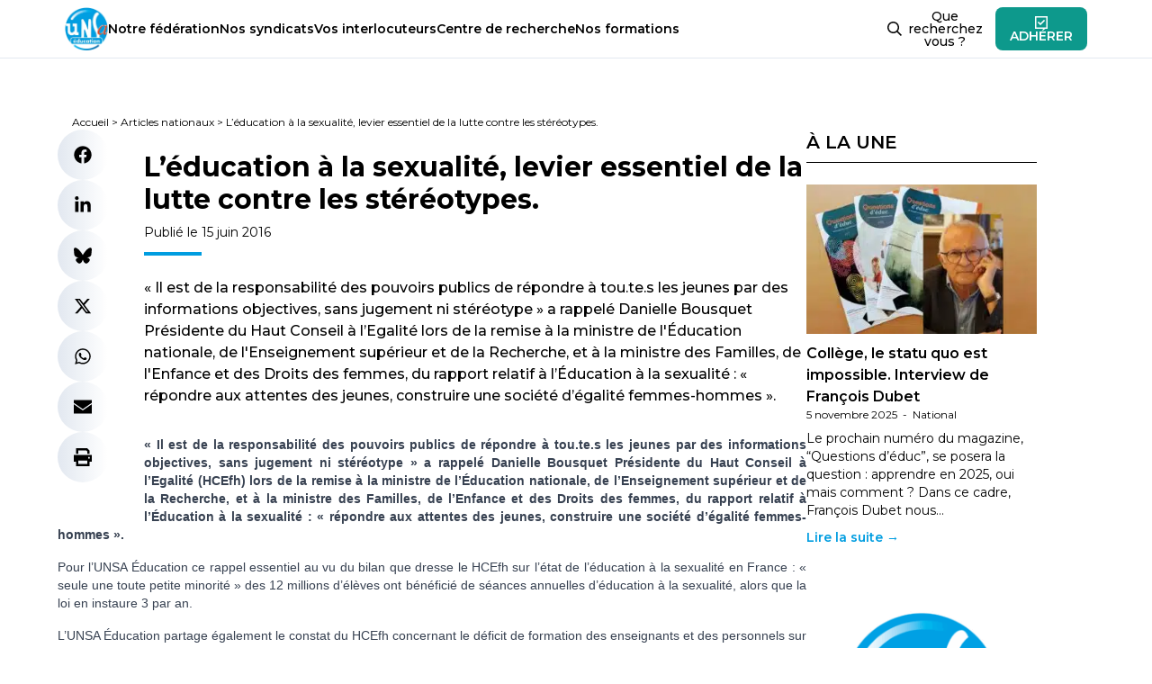

--- FILE ---
content_type: text/html; charset=utf-8
request_url: https://www.google.com/recaptcha/api2/anchor?ar=1&k=6LfhwJ8dAAAAAJcHIUWPtmeO8tKbq_tbPWO8zWEw&co=aHR0cHM6Ly93d3cudW5zYS1lZHVjYXRpb24uY29tOjQ0Mw..&hl=en&v=naPR4A6FAh-yZLuCX253WaZq&size=invisible&anchor-ms=20000&execute-ms=15000&cb=asto9gehme86
body_size: 45290
content:
<!DOCTYPE HTML><html dir="ltr" lang="en"><head><meta http-equiv="Content-Type" content="text/html; charset=UTF-8">
<meta http-equiv="X-UA-Compatible" content="IE=edge">
<title>reCAPTCHA</title>
<style type="text/css">
/* cyrillic-ext */
@font-face {
  font-family: 'Roboto';
  font-style: normal;
  font-weight: 400;
  src: url(//fonts.gstatic.com/s/roboto/v18/KFOmCnqEu92Fr1Mu72xKKTU1Kvnz.woff2) format('woff2');
  unicode-range: U+0460-052F, U+1C80-1C8A, U+20B4, U+2DE0-2DFF, U+A640-A69F, U+FE2E-FE2F;
}
/* cyrillic */
@font-face {
  font-family: 'Roboto';
  font-style: normal;
  font-weight: 400;
  src: url(//fonts.gstatic.com/s/roboto/v18/KFOmCnqEu92Fr1Mu5mxKKTU1Kvnz.woff2) format('woff2');
  unicode-range: U+0301, U+0400-045F, U+0490-0491, U+04B0-04B1, U+2116;
}
/* greek-ext */
@font-face {
  font-family: 'Roboto';
  font-style: normal;
  font-weight: 400;
  src: url(//fonts.gstatic.com/s/roboto/v18/KFOmCnqEu92Fr1Mu7mxKKTU1Kvnz.woff2) format('woff2');
  unicode-range: U+1F00-1FFF;
}
/* greek */
@font-face {
  font-family: 'Roboto';
  font-style: normal;
  font-weight: 400;
  src: url(//fonts.gstatic.com/s/roboto/v18/KFOmCnqEu92Fr1Mu4WxKKTU1Kvnz.woff2) format('woff2');
  unicode-range: U+0370-0377, U+037A-037F, U+0384-038A, U+038C, U+038E-03A1, U+03A3-03FF;
}
/* vietnamese */
@font-face {
  font-family: 'Roboto';
  font-style: normal;
  font-weight: 400;
  src: url(//fonts.gstatic.com/s/roboto/v18/KFOmCnqEu92Fr1Mu7WxKKTU1Kvnz.woff2) format('woff2');
  unicode-range: U+0102-0103, U+0110-0111, U+0128-0129, U+0168-0169, U+01A0-01A1, U+01AF-01B0, U+0300-0301, U+0303-0304, U+0308-0309, U+0323, U+0329, U+1EA0-1EF9, U+20AB;
}
/* latin-ext */
@font-face {
  font-family: 'Roboto';
  font-style: normal;
  font-weight: 400;
  src: url(//fonts.gstatic.com/s/roboto/v18/KFOmCnqEu92Fr1Mu7GxKKTU1Kvnz.woff2) format('woff2');
  unicode-range: U+0100-02BA, U+02BD-02C5, U+02C7-02CC, U+02CE-02D7, U+02DD-02FF, U+0304, U+0308, U+0329, U+1D00-1DBF, U+1E00-1E9F, U+1EF2-1EFF, U+2020, U+20A0-20AB, U+20AD-20C0, U+2113, U+2C60-2C7F, U+A720-A7FF;
}
/* latin */
@font-face {
  font-family: 'Roboto';
  font-style: normal;
  font-weight: 400;
  src: url(//fonts.gstatic.com/s/roboto/v18/KFOmCnqEu92Fr1Mu4mxKKTU1Kg.woff2) format('woff2');
  unicode-range: U+0000-00FF, U+0131, U+0152-0153, U+02BB-02BC, U+02C6, U+02DA, U+02DC, U+0304, U+0308, U+0329, U+2000-206F, U+20AC, U+2122, U+2191, U+2193, U+2212, U+2215, U+FEFF, U+FFFD;
}
/* cyrillic-ext */
@font-face {
  font-family: 'Roboto';
  font-style: normal;
  font-weight: 500;
  src: url(//fonts.gstatic.com/s/roboto/v18/KFOlCnqEu92Fr1MmEU9fCRc4AMP6lbBP.woff2) format('woff2');
  unicode-range: U+0460-052F, U+1C80-1C8A, U+20B4, U+2DE0-2DFF, U+A640-A69F, U+FE2E-FE2F;
}
/* cyrillic */
@font-face {
  font-family: 'Roboto';
  font-style: normal;
  font-weight: 500;
  src: url(//fonts.gstatic.com/s/roboto/v18/KFOlCnqEu92Fr1MmEU9fABc4AMP6lbBP.woff2) format('woff2');
  unicode-range: U+0301, U+0400-045F, U+0490-0491, U+04B0-04B1, U+2116;
}
/* greek-ext */
@font-face {
  font-family: 'Roboto';
  font-style: normal;
  font-weight: 500;
  src: url(//fonts.gstatic.com/s/roboto/v18/KFOlCnqEu92Fr1MmEU9fCBc4AMP6lbBP.woff2) format('woff2');
  unicode-range: U+1F00-1FFF;
}
/* greek */
@font-face {
  font-family: 'Roboto';
  font-style: normal;
  font-weight: 500;
  src: url(//fonts.gstatic.com/s/roboto/v18/KFOlCnqEu92Fr1MmEU9fBxc4AMP6lbBP.woff2) format('woff2');
  unicode-range: U+0370-0377, U+037A-037F, U+0384-038A, U+038C, U+038E-03A1, U+03A3-03FF;
}
/* vietnamese */
@font-face {
  font-family: 'Roboto';
  font-style: normal;
  font-weight: 500;
  src: url(//fonts.gstatic.com/s/roboto/v18/KFOlCnqEu92Fr1MmEU9fCxc4AMP6lbBP.woff2) format('woff2');
  unicode-range: U+0102-0103, U+0110-0111, U+0128-0129, U+0168-0169, U+01A0-01A1, U+01AF-01B0, U+0300-0301, U+0303-0304, U+0308-0309, U+0323, U+0329, U+1EA0-1EF9, U+20AB;
}
/* latin-ext */
@font-face {
  font-family: 'Roboto';
  font-style: normal;
  font-weight: 500;
  src: url(//fonts.gstatic.com/s/roboto/v18/KFOlCnqEu92Fr1MmEU9fChc4AMP6lbBP.woff2) format('woff2');
  unicode-range: U+0100-02BA, U+02BD-02C5, U+02C7-02CC, U+02CE-02D7, U+02DD-02FF, U+0304, U+0308, U+0329, U+1D00-1DBF, U+1E00-1E9F, U+1EF2-1EFF, U+2020, U+20A0-20AB, U+20AD-20C0, U+2113, U+2C60-2C7F, U+A720-A7FF;
}
/* latin */
@font-face {
  font-family: 'Roboto';
  font-style: normal;
  font-weight: 500;
  src: url(//fonts.gstatic.com/s/roboto/v18/KFOlCnqEu92Fr1MmEU9fBBc4AMP6lQ.woff2) format('woff2');
  unicode-range: U+0000-00FF, U+0131, U+0152-0153, U+02BB-02BC, U+02C6, U+02DA, U+02DC, U+0304, U+0308, U+0329, U+2000-206F, U+20AC, U+2122, U+2191, U+2193, U+2212, U+2215, U+FEFF, U+FFFD;
}
/* cyrillic-ext */
@font-face {
  font-family: 'Roboto';
  font-style: normal;
  font-weight: 900;
  src: url(//fonts.gstatic.com/s/roboto/v18/KFOlCnqEu92Fr1MmYUtfCRc4AMP6lbBP.woff2) format('woff2');
  unicode-range: U+0460-052F, U+1C80-1C8A, U+20B4, U+2DE0-2DFF, U+A640-A69F, U+FE2E-FE2F;
}
/* cyrillic */
@font-face {
  font-family: 'Roboto';
  font-style: normal;
  font-weight: 900;
  src: url(//fonts.gstatic.com/s/roboto/v18/KFOlCnqEu92Fr1MmYUtfABc4AMP6lbBP.woff2) format('woff2');
  unicode-range: U+0301, U+0400-045F, U+0490-0491, U+04B0-04B1, U+2116;
}
/* greek-ext */
@font-face {
  font-family: 'Roboto';
  font-style: normal;
  font-weight: 900;
  src: url(//fonts.gstatic.com/s/roboto/v18/KFOlCnqEu92Fr1MmYUtfCBc4AMP6lbBP.woff2) format('woff2');
  unicode-range: U+1F00-1FFF;
}
/* greek */
@font-face {
  font-family: 'Roboto';
  font-style: normal;
  font-weight: 900;
  src: url(//fonts.gstatic.com/s/roboto/v18/KFOlCnqEu92Fr1MmYUtfBxc4AMP6lbBP.woff2) format('woff2');
  unicode-range: U+0370-0377, U+037A-037F, U+0384-038A, U+038C, U+038E-03A1, U+03A3-03FF;
}
/* vietnamese */
@font-face {
  font-family: 'Roboto';
  font-style: normal;
  font-weight: 900;
  src: url(//fonts.gstatic.com/s/roboto/v18/KFOlCnqEu92Fr1MmYUtfCxc4AMP6lbBP.woff2) format('woff2');
  unicode-range: U+0102-0103, U+0110-0111, U+0128-0129, U+0168-0169, U+01A0-01A1, U+01AF-01B0, U+0300-0301, U+0303-0304, U+0308-0309, U+0323, U+0329, U+1EA0-1EF9, U+20AB;
}
/* latin-ext */
@font-face {
  font-family: 'Roboto';
  font-style: normal;
  font-weight: 900;
  src: url(//fonts.gstatic.com/s/roboto/v18/KFOlCnqEu92Fr1MmYUtfChc4AMP6lbBP.woff2) format('woff2');
  unicode-range: U+0100-02BA, U+02BD-02C5, U+02C7-02CC, U+02CE-02D7, U+02DD-02FF, U+0304, U+0308, U+0329, U+1D00-1DBF, U+1E00-1E9F, U+1EF2-1EFF, U+2020, U+20A0-20AB, U+20AD-20C0, U+2113, U+2C60-2C7F, U+A720-A7FF;
}
/* latin */
@font-face {
  font-family: 'Roboto';
  font-style: normal;
  font-weight: 900;
  src: url(//fonts.gstatic.com/s/roboto/v18/KFOlCnqEu92Fr1MmYUtfBBc4AMP6lQ.woff2) format('woff2');
  unicode-range: U+0000-00FF, U+0131, U+0152-0153, U+02BB-02BC, U+02C6, U+02DA, U+02DC, U+0304, U+0308, U+0329, U+2000-206F, U+20AC, U+2122, U+2191, U+2193, U+2212, U+2215, U+FEFF, U+FFFD;
}

</style>
<link rel="stylesheet" type="text/css" href="https://www.gstatic.com/recaptcha/releases/naPR4A6FAh-yZLuCX253WaZq/styles__ltr.css">
<script nonce="2aZ0TlOIYseKMyH1axCeOA" type="text/javascript">window['__recaptcha_api'] = 'https://www.google.com/recaptcha/api2/';</script>
<script type="text/javascript" src="https://www.gstatic.com/recaptcha/releases/naPR4A6FAh-yZLuCX253WaZq/recaptcha__en.js" nonce="2aZ0TlOIYseKMyH1axCeOA">
      
    </script></head>
<body><div id="rc-anchor-alert" class="rc-anchor-alert"></div>
<input type="hidden" id="recaptcha-token" value="[base64]">
<script type="text/javascript" nonce="2aZ0TlOIYseKMyH1axCeOA">
      recaptcha.anchor.Main.init("[\x22ainput\x22,[\x22bgdata\x22,\x22\x22,\[base64]/[base64]/[base64]/[base64]/[base64]/SVtnKytdPU46KE48MjA0OD9JW2crK109Tj4+NnwxOTI6KChOJjY0NTEyKT09NTUyOTYmJk0rMTxwLmxlbmd0aCYmKHAuY2hhckNvZGVBdChNKzEpJjY0NTEyKT09NTYzMjA/[base64]/eihNLHApOm0oMCxNLFtULDIxLGddKSxmKHAsZmFsc2UsZmFsc2UsTSl9Y2F0Y2goYil7UyhNLDI3Nik/[base64]/[base64]/[base64]/[base64]/[base64]/[base64]\\u003d\x22,\[base64]\x22,\[base64]/w7taw7BKOA0Dw4zDiMKyYcOAXMKSwoJpwrnDnEvDksKuBQzDpwzCpcOEw6VhBADDg0N5wp4Rw6U7DlzDosOIw5h/IkzCjsK/QBvDplwYwrbCuiLCp3XDjgsowqrDkwvDrCBXEGhmw5zCjC/CqcKpaQNNQsOVDWbCp8O/w6XDlDbCncKmbVNPw6JEwrNLXQvCjjHDncOww5Q7w6bCtyvDgAhywofDgwl+FHgwwrg/worDoMORw5M2w5d7W8OMekAyPQJ4eGnCu8KNw7oPwoILw47DhsOnO8K6b8KeJV/Cu2HDiMOffw0FKXxew4VUBW7DrsKMQ8K/wpXDt0rCncK0wpnDkcKDwqzDnz7CicKUakzDicKwwp7DsMKww4nDt8OrNjnCum7DhMOqw6HCj8OZesKow4DDu38UPBMrSMO2f0BGDcO4FsOdFEtVwrbCs8OyUsKPQUoYwqbDgEM/woMCCsK5wq7Cu30ew4k6AMKgw4HCucOMw6PCnMKPAsKJaQZEKDnDpsO7w5QUwo9jfk0zw6rDkm7DgsK+w6DClMO0wqjCjMOIwokAfcK7Rg/CvHDDhMOXwrZwBcKvAWbCtCfDocOBw5jDmsKJXSfCh8K1FT3CrlMzRMOAwqHDo8KRw5oCE1dbYHfCtsKMw6sCQsOzPlPDtsKrX1LCscO5w5pcVsKJJcK8Y8KOHcK7wrRPwoTCqh4Lwq5Bw6vDkTVUwrzCvkYnwrrDokJQFsOfwpJAw6HDnmnCjF8fwoDCmcO/[base64]/wr/[base64]/w7U9F17CgMKRFUdKNRjCoHTDt8KHw7jCr8Obw4jCi8O+ZMKjwqPDkgvDgCXCnjIEwojCq8KVdMKNOcKmTGgrwoUbwpI/eCXDijxNw4XDjjrCgWhrwrDDuzDDn0VUwr3DqlA7w7Isw67DuQrCnBIJw7bCoHtVEnhbbl/DlQwdOMOPfnjCn8OHa8OcwoZOE8K/[base64]/JC9tw5fCrMKgw7jCqQnCrB3CsEzDllPDoANsQMKSA11sNMKCwqfDvC41w7LChyXDpcKTdMKeLkfDnMK5w6LCui3Djhgmw5nDjwIJb1JNwrhOFcOVA8K1w4bCsHvCj0zCucKTWsKWERl2aDkXw63DicKLw6/Ch0N7GFbDmTR7LsOHdEJufxnClErClnxRwrEAwqxyRMOowro2w5ACw6I9KcOHYjI4BA3DpA/[base64]/DjlrCksOVfMKsw47Cv8KRe8K8OMOOagrDkcK/b3TDscKSPsOwQF7Cg8O/[base64]/[base64]/DvhDClMOYwqQUwpHDvwnDkTdPw4FtCsKLw77CiwnDtMKnwq7Du8O3wqwJF8Oiwqs9M8KVbsK0bsKswqHDqWhGwrJQem92CyIbUSrDgcKdBAPDhMOYT8OFw5/CuTzDusK7IREKDcO+GWYyCcKXI2jDjwAEOMKww5PCscOrKH3Dgl7DlMOlwq3CqMKvJcKMw4vClQLCuMKVw5JowoMxCADDmG0Ewr11wrVTHV9swpTCncKyM8OUVwnDqhR2w5jDnsOvw6/[base64]/w5Z/wqfDpsKVEGjDkg3DtRXDjFvDv0nCh0PDvz/Dr8KwJMKgKMKBL8KAVGvCmn5CwqvCoWQ1C1geNyfDoGLCqUDCvMKfVmJNwrtpwpFWw5nDuMOQV0AVw7nCrsK2wqPClMKGwrDDk8OKQl7CmWEKI8K/[base64]/DvcKBHcOUw4LCrGsNw5ciXi0zw4oQXMKQeRxOw6EXw7vCs0MZw5rCg8KsOwA5RS/DijbCm8O9w5DCn8OpwpZjBFRiwpHDuDnCo8KuQENSwp/[base64]/RMObwojCjgPCvw/CrCvDrCHDvGfCjcO7w7Vjwq9rwrdoPy/DkcOywoHDmMO5w63ChGDCmcKFw4RNOnYvwpkmw6YWRxnCqcOHw7c2w7FOMRjDicK2YMKmNm0mwqBTME3CnMKhwp7Do8OGGC/CngLClsOLecKCfsKCw4zCgsKwOkNWwqfCtcKVFcKVMTTDulrCmsOQw6IsFGzDgwzCjcOzw5vDum8gd8Ouw6YMw78jwogMfEV0IgwBw6zDtB4qMMKKwq0dwrhmwq/CocKhw6jCq24xwq0bwpJjbE1+wqRSwoIAwrHDqRIKw4bCqsOhw4hgXsOjZMOGwpE/wrDCijrDiMOYw6/Dp8KmwpE2YcO8w5UcfsOHwpvDhcKLwoVgVMKWwoVKwonCpADCj8KZwphvFcK1enk5w4fCgMK/[base64]/A8OAKD0AUMKQw7opw4TCgcOpbcKqJwjDmU7CqsKqO8KrX8K3wok4w4bCuAsGf8KVw503woZdwolDw4cMw7oMwp7DnsKrVyvDglB4eybCjl/Chyo3XwRawowyw7HCg8OxwpoXfMKEGElGPsOoCsKWWcKkwphEwqRWS8O/G1pIwr3Cp8Kaw4PDpAgJaG/CpkFcHsK7MnLCmlnDrCLCvcKyfMOdw57CgsONRsOXdl3CuMOWwpFTw5U7TMOQwq7DoB3Cl8KpfQ9KwohFwrPCnwfDhiXCvjkawr1TIDHCiMOLwoHDh8KxZMOZwr7CnQTDmDtyYRzDvhUwS31/wp7CvMOqAcKSw40pw5TCrHnCksOfPFjCl8Orwo/DmGAFw41ewo/[base64]/csOwAsKBWGPDuyLDs8Okw5bCssO2wphUwqHDv8KBw5rCvMO+AllrFsKswopJw4/[base64]/[base64]/VnpLJAXDqH5Aw4LDicO8GcOUUMK5QQYZw4QlwonDkcOSwqtoKMOkwrxnVsOyw7sxw48xADAAw57CkcOMwrzCu8KhXMOyw5cdw5fDp8OTwq0lwqQewrDCu3YtMDrDisKLd8Kdw6l7dsOST8OvSAnDocKzG0MCwo/[base64]/[base64]/DlhXClhjDlcO3wpo2woDDhsO0Vm8TRcKow7vDp3rDuhPCkiTCkcK3EhxbRW4AWX59w7MNw4pzwqjCgcKXwqtrw4PDi07Cs1HDixoONMKPFC9xBMK/EsK3wpTDt8KWaU9Hw7nDu8OKwpFEw7XDsMO6QXrDnMKObwbDmlo8wqASYMKGU3Npw7gOwpQOwrDDlD3Crxdyw77Di8Ouw48McsKdwo7DhMK6wojDoR3CgwJNdTfDucOnQCVywrxHwr8Aw7TDqydsPcOTalYeQX/CmcKWwq3DnG4Twoh3Aht/LjE8wodOCm8Lw5B6wqs2QyQcw6nDkMK9w5zCvsK1wrM3PsOgwq3Cu8KZEBfCrFLCsMOKBsOCZcOIw6vDrsKlWBp/Y1HCjQkrEsO5KsKTQ3hjdE8Mw7BQwonCiMKaTSQ1OcK3woHDqsOiEMOewrfDg8OUGmrCjGlCw4YsJ11uwoJew7bDpcKFIcKQSGMHbMKAwow0WURLeXHDjcKCw603w4/DkijDoBMWX1JSwqB6woLDgsO/wqszwqbDtTrCtsOjbMODw43DlsK2eBjDphfDgMOowq8NTigEw6oMwotdw7HCm3DDmhUJCsKDKw5vwoPCuR3CpsK1NcK5BMObMMKcw7PDlMKLw65cTARfw7fCs8Kyw4fDnsK2w5klYsKeZMO/[base64]/DvifCg8Ojw6TCq8KlC2RXw6ZHwrJnKwZaYMOMTcKTwr3DhsKnb03DrMKQwqobwrpqw5NbwrbDqsOebMOnwpzDmDHDj2/CssK/[base64]/DpcORR8KPAyfDvcK3TMOYesO5w6LDhsKLaUxhbcKuwpLCon/CkXctwp0/ecKRwoLCq8KyJA0HVcOEw6bDrVErXMKow4HDvVzDtMOHw5t+fycbwrzDj0HCn8OMw7kFwrfDu8Klw4jDv0ZBXEXCksKLDcKbwpvCrcO/wqo1w57CoMK/[base64]/CpsOGYMO/C8OYAMO1agVtJXM2woR+HsKFw77ChXI3w4wJw7HDgsOWRsKrw4Rbw5/DsxXClhA2JSDClmDChTM1w7dHw6R0c2TDhMOSw7nCiMKIw68Cw7TCv8O2w6FFwpAKTcKjIsO8GMO+N8O0w4PDu8Oqw6vDjcOOEUhkPQlIwrLDsMKIAFXCj0VECMO9M8Ozw5fChcK1NsOpccKMwo7DgsO8woDDsMOKJD9Cw6hXwpUsOMOMJsObQsOSw5psJcKsHWvCj0/DtsKOwpomcGLCjxDDrMKGYMOIScOcN8O+w4N7DsKpKxYeRG3DjG/[base64]/ClcO/[base64]/CjSLDtsKDwpbCsMOfwqY+w6vDti9/VEJkwoxkW8KuRcKXL8OpwpRbSn7CjyDDrgnDtcOWdUHDncOnwqDDrQVAw7jCh8OqGA7CgXZUSMKRSBjDkGoVGEh7FsOnPW9jXG3Dp0PDrw3DncOJw6XDusK8f8KdBHXDmcK+bGlYAMKSw41VAl/[base64]/DrcKzfVJXwobDp2Qzw5rDnFbCiGw/QGXCrsKWw6nCsgdXw4rDusKxJEtrw4nDq2gBw6PCsVYNw7HChsKrVsKhw5Mcw4c1AsOuYTLCr8K6GsO4OSTDlXNYBFp3OHXDk0Z9PHHDrsOYKGM/[base64]/[base64]/wrtWw6wjw7HDiXLCvQYXXmc4w4cLw53Chk4kQDxtXRtvwoMNW0JONMO1woXCriDCsCBWD8Oqw6Mnw6kkwqTCucOOwp0Cd2DCtcKLIW7Cv3kQwpgJwqbCrsKmXcKNwrUqw7/CvxlGGcKhwpvDvl/DuQrCvMKqw5ZPw6txKlJhwp7DqMKjw5/DtTdcw6zDj8OIwoJ/WEJLwrDDmBvCuRNYw5TDiEbDqRJGw5bDpS3Cikcjw6TCo3XDu8OcIMOvcsKpwrXDoDPCvMOIYsO2ZHNpwpLDj3TDh8KAw6zDnMKPQcOJwpbDv1dvO8K4w4XDlcKvUsO3w7rCgcOiW8Kqw6phw6B9MRQnB8KKKMKiwptowqEHwpB9RHFkDlnDrk7DlsKQwow8w4kMwp/[base64]/[base64]/DrzcVcTsbQcKyYcKIwrrDiMOsw4ouIsOkwpHDocO1wpwJL0QPR8KYw4tve8OyBRLCoWDDokBJbMO4w4fDhn0Xa1cnwqTDhk8jwrHDhX8OZmBfAcObQxl+w5fCpSXCrsKGfsKow7HCtEtrwqBKVnl0UAjDocOEw7NdwpTDl8KTZF1lZcOcb1/[base64]/w7/[base64]/[base64]/wpMnw4zCtsKOQMKKw7oJw6t/T8KWLcOIw6krNcKBHMO9wpJwwp4nSXNWWUt5WsKPworDtjHCqn1iK07DkcK6wrnCjMOGwovDm8KBDyI4w4EjJcO/C17DmsOBw4BTw7PCnMOnFcOvwpDCq30GwrDCqsOow69RJxNzwq/DocK5Yg1jQnPDlMOnwrjDtjs7HsKKwrfDncOGwrfChsKEMDXDtmfDvsO/HcOzw6hBL3MkSBfDrxlmw7XDi1xGXsOVwqTCmcO8WAUfwowow5zDsyTDvTQPwpUQHcKaLjAiw5XDtkLDjkFafD/[base64]/wpnDvMOLwqgWbE3CvmvDkhslw4ENw5HCrcKEY0bDm8OLPVbCmsO7S8K9RQnCgx17w71gwpzCgg4AOcOXABkBwr0tcsKewo/DqkLCkV7DlB7CnsKdw5PDu8OCXcOldRxew7xtJRFPVMOVWHnCmMKEBsKrw4Y+GQfDmWItUQPCgsOTw6g+F8OOdRcKwrMmwppRwrc3w4LDjHDDv8K/ejY6X8KDccOmV8KRaWJhwr7DkWwkw70eSCDCv8OmwqU5dVEuw6l7woXCtsKEfMKSIHJpZlfChsOGFsOjQsKeUigzRn7DlcK7EsOcw57CjXLDj21hUUzDnAQTW1I4w6HDkxnDu0LDnlPCn8K/wqbDnsOrRcO2BcOPw5Vsb1YdesK+w7PDvMK/UsOMcHBAdsKMw615wq3DhFpswrjDtcOWwoomwpZUw7nCsHXCn2TDux/CpcKVQcOVCQx/w5LDhmDDrUp2EEjCkSnClsOewqTDi8O3RWF+wqDDicKtK2/CisOzwrN/w45OXcKFPsOJK8KEwqB8YcOkw5hYw57DnEV9EBhpCcKlw6cbMsOyaws4OXgaTsKyRcOLw7Q/w5AYwo0RV8KlMsOeB8OuCFjCgAhvw7Bqw63CscKOaRxmdsKBwpJrDkfDiyjClC3Dtj1ZLy7CrSEuVMK9IcKQQlPDhMKcwo/[base64]/DuEXDo8KAIcOqwqPDgMO2VmMjMS0JQgXDlzbCkVPDvhQ6w7Baw5dBwr5cTSYCIcKtIhl0w6xYPy/Cl8KZEGjCrcOoccK1cMOSwr/Ct8KgwpQDw4dSwpFqdcOiUsKow47Dq8Ozwpo0HMOnw5wQwqbCisOEZMO1wqduwpkRbF1AAjERwo/DtsKsbcKJwoUpw6bCncOdRsOVw6/DjmfCp3bCpA42woR1fsOtwoXCoMOQw6/Dj0HCqCY9QMO1WxAZw4HDscKdP8Oxw6BbwqE2wq3DoSXDgcKEO8KPCVh4w7VJwpoPFGkEw7YiwqTCtkgnwo1pcsOVwr3DtMO7wpdbaMOuVi1iwoIvQcO/wpfClF3DlH9+bh99w6d6wrHCusO4wpPDpcKbwqfDocKvYMK2wqfDkEJDJcKWXMOiwqFiw5TCv8OQcFzCtsKyMjHCp8K7YMOuDRNuw6LCj1/DtVTDmcOmw5DDl8Kidm98JsKyw6trQUBcwqXDrRw3dMOJw6PCgMKqCkDDtDFnZ0PCnxnDn8KKwoDCrCPCr8KAw6/CkXzCoCTDsGctWcOmOm0nE23DgSBGV0oBwqnCl8OnCXtMcjzDqMOkwrgqHQZOQEPCmsOewoDCrMKLw6LCtwTDnsOnw5/[base64]/CqsOkMFLCkxo1w5zClsO/w6Zlw7smw6F8A8O5wp5jw5bClD7Dr3NkZzkpw6/DkcKBZsOsP8OaecOUwrzCj1TCqWzCpsKGYFMoekjDpGUoLMKjKTViJcK7PcKCahoHOwcuZ8Kgw6QMw5Jzw4PDpcKdPcObwrs/w5vDhW10w7xMf8K5wqQnQ28wwoEibMOmwrx7AcKVwrfDk8OAw78nwocUwoJ2cTcYKsO1wrc/O8KiwoLDosKYw5xMJcKJKz4nwq8zaMKXw7fDhC4Owo3DjEwVw4U6woTDrcOcwpzDv8KvwrvDpG1gw4LCgAIxNgrCisKqw4UcS0JSI3PClyfCkDdiwpRQwr3DiHMPwrHCgRHDvlHCpsK9RgbDl2rDpSoieDvCk8KgDm5Bw7/DtmrDvEjDo3k4woTDjcO0wrHDtgpVw5M2ZcOOIcOOw6XCpsOrDMKuY8Ovw5DDmcK3csK5fsOKM8KxwrXCgsKlwp4Ew5LDiXxgw7BBwq8Rw7slwpXDmzfDqgDDvMO7wrXCnT8SwqDDu8OdHm1hwrjDgU/CoRLDt3vDmG9IwrUow7tZw7A2MQlrAnRnIMOoJ8OrwocGw7PDt1p1NhcKw7XCkcOeHsO3VlUEwozDucKFw6zChcOWwp0mw7PDsMOiAsK5w6jChMOLRCoAw67CpG3CqD3CjGnCmTjCsH/DmGJYelkgw5N3wpDDpxF8wqfDt8KrwpLDr8Omw6Q/w6soMsOfwrBlNHYpw7BaKsONw7s/[base64]/Di8KCw514w4HCkW7DnjPCgMKmBRY8T8KiMcKbwoXDncKlDMOCdTB0IiUNwqzCtzHDmcOrwq3DqMOeZsKiLyTCrwNdwobCqMKbw7fDh8KuHi/Cl1k1wqDCkMKYw71ubT/ChSQHw6Jjw6fDhBt9esO+TRHCpMKbwq4gVzF0NsKYwoAYw7nCscO5woEnwrfDtyIaw4BaDMKoBsK2wpgTw5jDu8Ktw5vCmmRqej7DmH0uKMOmw6bCvn0FcMOKL8KewpvCn2t4PS/DmMKbInnChyZ6csKdw4/DqcODZV/DvEvCp8KOD8OiK1DDtMOkG8OnwpDCoRxiwrbDvsOCIMKtPMOSwqTCnXdiTUTCjhrCrTgowrkXw5fDp8KyIsKfOMOBwol3fWh/woTCgsKfw5XCkcOIwq4iDjpHJcOKMsO3wrJDdT5Awqxgw5jDg8OFw5Nuw4DDqw0/wq/Co1wNw4PDksOhPFXDv8Odwp1Lw7/DnzLCo3rDj8K7w4BJwo/Cl1/DksOqw54OUMOKcGnDucKKwptuMsKZHsKEwq5cwqoMOcObw4xHw5UYSDLCvzgPwollYhPCqzpZHAzCojjCkFIJwqUJw6fDtUcGesOHWcKZN0PCvsO3wobCqGRbwoDDt8OEA8ONK8KsPHU1wq/DpcKOHcK7wq0DwqA/wqLDsTXDvkk8YVptasOqw7gyAcOow5rCscKpw4kSSi9uwp3DtxrCicKlS3ZkHRHCgz/DkRwFR0tew5HDkkd6ZMKmaMKwIhvCo8O0w5rDkg/[base64]/[base64]/w4/[base64]/wqrDpcO5bcKiwrnDgU7Cv8OzwotcwrRtacOTw6bCl8Orw6VPw7jDkcK0wo/[base64]/DtcKtw7XCm8KMwrljYzoLwqLCtTrCujXDicKIwqIUMMORGXJBw6kAP8KrwqguBMKkw7EHwrTDrX7Ct8O0NMKBe8K3HcKGf8KyS8Oew60sWyLDvHHCqiRQwpZ3wqo4OXIQEMKZe8OpLcOAasOASMOTwqfCs3rClcKHw6I8fMOnMsKVwrAFBMKmX8Kmwr/Dv0Amwo8vXGfDjsKPZsOfL8OiwqgFw7jCqcO6YEZIesOcC8OpY8KAACVWF8OKw4LCrxHDrsOiwpV3EcKTZm4KecKVw4/ClMK2EcOZw7EOVMOGw6otbxLDpk/DlsOcwpVuTMK3w6I7DAZYwqQ7BcOZEMOmw6YzX8KwLRgkwr3ChMOXwpxaw4LCnMK0K2vCl2/CrS05J8KUwqMDwqzCrk8UFX0/GU8OwqU+DG1TGcO/FUs+SGPCkMK3GcORw4PDrMOkwpfDi1wHE8OMwrLCjhZiF8KMw4FCO1/CoiBwSms1w73DlsOawoXDsWrDsgttGsKbeHw6wozDsXxOwqjCvjzCg20qwrLCgys1JxfDokhEwojDpkLCn8KIwqgjYMKUwqFiBwLDpiDDiUVcMcKYw5A3UcOdHg1SEB1+KyjCojFdAMOqO8OPwoM1d1E6wrswwpzCmCUHVMOkbcO3WRfDkXJVeMO1wo/[base64]/Do8Ovwq5EH8K8SgLCsMOqw5nDvQN/HsOsw4F4wp7Cry0Tw4vCusK6w4nDhMO2w74Qw4vCssOowqpAJh9gIkVvbyXCoRF/AToibHJQwqE9w5pcLsOJw4UvJBXDlMOlMsKmwoIaw4UKw4fCo8KOZCsQLUTDjkILwoPDkycmw57Dn8KMRcKzKD/DpcOXaFTDvmgtdEHDiMKfw70qZsO7w5sIw6Njw65Kw4PDpsOTJMO1wr4tw4wBaMONOMKsw4rDo8KZDk9yw7zChWknUgl/CcKacT0xwpXDuULCky87VMKQQMKYbzfCuW7DlcO/w6PChcOvwqQKeFrCmQlkw4d/WjFWHsKyVRwyFF/[base64]/[base64]/CmklMP8OAw5VKw5nCs8OLZMOjEz7Dh05/wrXDrcKeUV9Bw6HDkGsvw6DCjVrDjsOPw5tKBcKLwrobWsOGFT/DlR92w592w4sdwoHCjBTDosOuexHDggrClgDDqHTCmlBaw6ELV1bDvGTCqgVSdcKMw4TCq8KYIzjCuUw6w5vDv8OfwoFkd2zDhsKiaMKOAsOUwp55PDHCqMKLTDHDosKnLwpaUMORw5rChwnCs8K8w4jChAvCpTYgw7/DucK6TcKyw7zCicK8w5nDo0XCnC4hYsO5LVbDk1PDm2FaAMOCIhk7w5lyGg1PLcO3wovCm8KCJMKvw6jDvVoDwpshwqfCqCbDssOCwqd/[base64]/[base64]/[base64]/CrjlPXyJlGcOEfgUwwq3DhR7DvMOFwqDDh8Odw6bDhjvDjAUow53CqwTCjWMrw6TDg8KAasOKw4fDi8Ouw6kowqdKw4jCm2Mow5dkw6VRZMKBwp3DqMOhacOuwpPCgzLDpcKgwpbCpMKHem/Cq8OIw4cGw6t3w7Ihw5Mrw77DqwnDg8KEw5nCnsO5w4DDmsOmw51owqPDkxrDmGxGwrLDqijCm8KWCh1ZaQrDvX7CiXIMJUpNw5rDh8KOwqLDq8KlcMOAGR8hw6J/w7pgwq3Dq8Kgw7NTDMOxQwgiE8OTw7M/w7wHRwZQw5M+SsOZw7wJwqbCkMK3w60vw5vDgcOnZ8O/DcK3RcKEw77Dh8OJw6FjaQgFdk0fT8OAw47DpsKmwrvCpsOww7B2wrQQalUCaWvCsydhwplyHMOswr/ClCvDmMOEfx7ClMKLwqLCl8KWFsOow6TDrsKxw47Cv07CqVM4wp7DjcKMwrg4w7g5w7rCs8Ojw4M5UcKtE8O4XsOhwpXDpmIhV04aw6HCpTYrwpTCj8OZw5tAMcO6w44Ow67CpMKywoFDwq4tBQFdMcOWw4RAwrw5QVTDlsObPBc4w7M3C0/CjcOEw5FOX8KKwrLDlHMYwqhrwrjCgEfDmFlPw7rDnzVjCGRVI3UzfcKFw7dRw58bWMKpwo48wqkbTz3CrMO7w5xbw4wnPcKuwpjCgwwtwrzCpWTDug0MZnE3wr1SHcKsX8K+wp8lwqwNcsOjwq/[base64]/OcKhXcKFS8OVw57CqcO2w6HCnsO5JMO5V8KXw4vCsVJnwrDDsDnDssKzTkjChgkGN8O4B8KcworCvjItaMKyMMOAwpRSFcO9WAYIcCLCjFlTwpjDp8KFw5diwoovMVp+WSTCmE/DncKkw6U7eFdcwqvCuwzDr1tzWgUcL8KvwpNTKBZ0B8Kew7LDgsObCsKDw754PnQGCMKtw7AqG8Ohw4vDgMOKWMOgLi14wrfDiHvDu8OiIT/CnMOUV2tyw53DlnHCv0TDrWURwrBuwoYdw5JlwqPCvSHCvS/CkjNcw7UNw7whw6fDu8K/wrTCtcOvGHLDg8O+QDcFwrENwpl6wqx3w6oSB3Vww6fDt8Olw7nCucKOwp9QVEl9wo5BdgvCv8O/w7HDt8KBwqYlw4IXBnVJCzB4O1JLw4t4wqnCg8KQwqrCpRHDmsKaw4jDt1k6w6lCw4lMw5PDtmDDo8Ktw6PCoMOAw6jCp0cVc8K+SsK5w5tVZcKXwpHDkcOQOMOuF8Ktw7/DmCQUw7ENwqLDn8KrLsKyHUHCnMKGwpoLw4jCh8Khw5vDllAiw5/[base64]/KcOoTgpHE8KWeXt0KMO1w7Avw5jDjwnDlTPDpwFLEQASL8KpwpLDrcK2SFjDucKKHcKIFcOzwoDDoRRtTWpHw5XDq8OdwotOw4TCjkzCrybDvUI6woTDsX3DlTTClF8Zw4MTf2x/wq3Dgy7DucOuw5nCiA/DicOTUcOvP8KlwokseGUnw4lgwrAgaVbDv1HCo1nDijzCvCvDvcKGFMOrwoguwojDnh3DkMK8wrMuwpTDgsOOU2diJsKaKsKAwrJewrYRw5AQD2fDtQXDiMOGViPCocOeaRZtw5EzNcK/w6IBwopHfUsQw6XDghHDuWLCo8OaAcOvHGjDgBJ9YMKEw77DsMOLwrXCmhtAIw7Di0XCvsODw6nDowvCsh3CpcKiWmnDhTHDm1rDji3CkFvDocKAwpUXa8KmdHTCvncqJz3CncKyw7kHwrRzZMO3wohbwoPCvcOaw5QZwrfDi8Oew5/CuH3DvhYiwrvClBvCvRo5FX9qNF48wpBEbcOjwqAzw4RvwoTDiS/DknBsIAtkw43CqsOsPkEIw5nDucOpw6zCh8OCLRDCssKcbm/Cry3CmHLDgsO/w5PClhxyw7QfbhYSM8KYPGfDp1o8eUTDqcKQwqvDvsKXfiTDvMKHw5VvAcK9w6HDocOCw5HDtMKSeMOhw4p2w4cew6bDi8KowojCu8KOwpPCisOVwpPCpkRkKgfCq8OLWsKDIVJPwqpTwr7DnsK9w4fDhz7CvsODwpvCnSdDNAkpEUnCo2/[base64]/CqQLCmAfCvD0Lw7o1csK0wrrDmxRuw7laB1XDhx/Cs8O9NV57w7QtS8K0woIyUcOBw44LO1jCvkzDgQ11wrnDkMKMw584w79dMhjDrsO/w5HDtBEQwoLCli3DscOpI2dww7ZZCcOQw5ZdC8KRacKKf8KtwpHDpMKXw7cqY8KIw5MEVADCkSdQMVfDgloUYcKPR8OONy4yw5BSwojDr8OsaMO0w5fCjsKXc8OHSsOYHMKTwqbDkEnDghYcRQh/wqPCisKyM8Kqw5zCncO0DlgcVXFgFsOidXvDtsOxLGDCs0wLeMKCwqrDhMO5w6YLXcKrCcKAwqlIw6shSwTCvMOkw7bCusKtVxY8w6sOw7jCucKYYsKIEMOHS8KPEcK7LFAOwpYuZV9kE2/Cpx9ww5LDlHpNwqEySDMvZsOoPsKmwoQ/[base64]/wqIjKsO0w4xEC2vDgDtrNVQfw7gWwoI1d8O0B2RBT8KKLhbDn1Zmb8OYw4UOw7TCn8OAbsKWw4jDlsK5wq0ZFyjDusK2w7XCo0fCnl4fwoM6w4JAw53Ck1nChMOkJcK1w4ADOsKGbsKCwodYBsO6w4t4w7TClsKJw77CqgjCg1dgbMOTw6U/[base64]/CkA7ClxVOwqcnLMKeDMOxw7XCiMOxI23DpcKaw5HCmcKywoBAw7hVd8K3wpfClMKAw6bDk0nCt8OfKgNsbHTDnMOkwpkhJjkxw7jDkBhvHMKMwrAjTMKZH1HDoD7DlFbDok1LEDjCsMO5w6N9PcOkGi/CocKmGGhRwpXDo8K7wqHDmWnDgnVUwp12dMK/Z8OLTiALw5/[base64]/VxYeU8KQwrJ/LMKoczbDqRzDiQENHjclRMK6wqB/Y8K7wqBIwqpgw6TCiVJ7wqZQQlnDqcOqb8OMJCvDu0EQOxXDvlPCtcK/[base64]/CgT99wpLDqsOnDMO0eMONcgnDkW7CtsONGMOKw4tXw6jCssKZwqLDqhUQPMOjDBjCqzDCjHjCrnnDoVkLwoIxIsKTw7fDqcKywpRIRW/Cn1teE37DusOmOcKyIS9cw7sNXsKgX8OcwovCjMORCg3Dg8K5wrDDoApAwr7CpMOLHcOCT8OaGT7Cr8OAfsOccRMcw5gPwrvCucOQD8O5HMOuwq/CoBXChX4iw5bDsBrDuQ1vwonCgCQTw79IdGQcw6Vaw4QKIh7DhUrCiMK/[base64]/[base64]/W8K6ZMONHsKhw6vCu1HDsE3CncKvw6FLw7h9JcKhwozCuwTDpkTDgAjDlXHDiHfChRvDv35zB1PCuiArdEkBLcKKOS7Dm8KGw6TDh8KQwroXw5F2w53Ct0nCu2N3SMK/OQwCKgDCisOOVRzDoMOPw63DojVCKlvCkMKSwotCbcKnwpUGwr8JO8Otaw8AMcOew61wT2Q/wrg8ccOmwp0qwpZiO8O+aTLDucKew78Dw6vCkMOSBMKUwohNb8KkWlvDpVjCuUDDlVR5w58OZQhSISLDmwQxCcO2wppjw6PCu8OAwqzCtFUCJcOKR8OgX2d8CMOrw6E3wqjCohNQwrNswp5GwpnChCRUIzUoPMKOwpPDmzjCosK5wr7Dni/Ct1PDr0EAwpfDjCR9wpfDiyZWd8OAREgIaMOoQ8KeBH/DqsKpNMKVw4nDqsK6ZjVdwowLZi1gwqUEw4bCmsKRw63Ckw/CvcKWw69MXsO5E0XCmcOPLnlmwr7CnlvCvcKSPsKDQWhhOSHCpcOMw6HDmXTCkzrDjcOOwpAiNMOwwp7CsDrCtQcrw4dxJsK3w6PDvcKMw7PCucO9QDbDvsOeOR7CpQt8HMKiwqsFfkV+DmMiw6Bow5QdTFgSwrTCvsOTN2/CkwAaVsOTSHfDocKzVsO/wp4nOmDCrsOEVFzCo8KGAkt5JcO7FcKBHMKLw5XCu8KRw7RwcMOSEsOLw5ozLk3DkMKxYl/CrBlXwpIzw4hiKWHCnWEgwoYQRB7CrDjCqcOQwrFKw4RyWsK0BsKNDMOIasObwpHCtsO9wovDonozw6R9GGdgDCwYIsKDcsKMIcKReMOOfhhcwrsfwpzCscKaHsOtZ8KXwpNdQcO5wqgjw6bCl8OEwrhMw7wSwrfDiDo+XyvDqMOXfcOpwp7DvsKNA8K/dsOSNk3DrMKww63CvxdlwpXDhMKzN8Odwo0wAsO8w5bCtDhDHF4JwqhjTmbDnUpjw7LCrMKHwp8wwqbDq8OAworCrcKfEWjCqkjCvB3DocKOwqpYdMKwRsK/wqVNYg3Cok/[base64]/CpVduw49lwoLCl8OPw4XClMK/AR0kw5YXFQEdwr7Dlx9rwrF9wq3DpsOiwp9nM202QsOsw4FKwp4KY2xJZMO0w5AIWQNq\x22],null,[\x22conf\x22,null,\x226LfhwJ8dAAAAAJcHIUWPtmeO8tKbq_tbPWO8zWEw\x22,0,null,null,null,0,[21,125,63,73,95,87,41,43,42,83,102,105,109,121],[7241176,860],0,null,null,null,null,0,null,0,null,700,1,null,0,\x22CvkBEg8I8ajhFRgAOgZUOU5CNWISDwjmjuIVGAA6BlFCb29IYxIPCJrO4xUYAToGcWNKRTNkEg8I8M3jFRgBOgZmSVZJaGISDwjiyqA3GAE6BmdMTkNIYxIPCN6/tzcYADoGZWF6dTZkEg8I2NKBMhgAOgZBcTc3dmYSDgi45ZQyGAE6BVFCT0QwEg8I0tuVNxgAOgZmZmFXQWUSDwiV2JQyGAA6BlBxNjBuZBIPCMXziDcYADoGYVhvaWFjEg8IjcqGMhgBOgZPd040dGYSDgiK/Yg3GAA6BU1mSUk0GhwIAxIYHRG78OQ3DrceDv++pQYZxJ0JGZzijAIZ\x22,0,0,null,null,1,null,0,1],\x22https://www.unsa-education.com:443\x22,null,[3,1,1],null,null,null,1,3600,[\x22https://www.google.com/intl/en/policies/privacy/\x22,\x22https://www.google.com/intl/en/policies/terms/\x22],\x22OkS+jOla2WgVdeWasBgDM9GWmF2vcUAFUnW4okuiedQ\\u003d\x22,1,0,null,1,1762373247798,0,0,[157,176,102,59],null,[103,136,47,45],\x22RC-36TRGSaYnssNFw\x22,null,null,null,null,null,\x220dAFcWeA406Ro--HGTsv-KEoubrbvB6tI99ehePOFB6WLRqUsTg6MLRjt0ZKKrpuMGFRZeHNSY8tM0UuHVvmiGf_W4kjmd0TWs5w\x22,1762456047775]");
    </script></body></html>

--- FILE ---
content_type: text/css; charset=utf-8
request_url: https://www.unsa-education.com/wp-content/themes/education-2023/style.css?ver=1.0.0
body_size: 115
content:
/*
 Theme Name:   Éducation²⁰²³
 Theme URI:    https://www.unsa-education.com
 Description:  Thème 2023 pour www.unsa-education.com
 Author:       Charlie Merland
 Author URI:   https://www.ekole.fr
 Version:      1.0.0
 License:      Ekole
 License URI:  https://www.ekole.fr
 Text Domain:  unsa-education
*/

@import 'dist/css/app.css';


--- FILE ---
content_type: text/css; charset=utf-8
request_url: https://www.unsa-education.com/wp-content/themes/education-2023/dist/css/app.css
body_size: 14433
content:
/*! tailwindcss v3.4.1 | MIT License | https://tailwindcss.com*/*,:after,:before{border:0 solid #e5e7eb;box-sizing:border-box}:after,:before{--tw-content:""}:host,html{line-height:1.5;-webkit-text-size-adjust:100%;font-family:Montserrat,sans-serif;font-feature-settings:normal;font-variation-settings:normal;-moz-tab-size:4;-o-tab-size:4;tab-size:4;-webkit-tap-highlight-color:transparent}body{line-height:inherit;margin:0}hr{border-top-width:1px;color:inherit;height:0}abbr:where([title]){-webkit-text-decoration:underline dotted;text-decoration:underline dotted}h1,h2,h3,h4,h5,h6{font-size:inherit;font-weight:inherit}a{color:inherit;text-decoration:inherit}b,strong{font-weight:bolder}code,kbd,pre,samp{font-family:ui-monospace,SFMono-Regular,Menlo,Monaco,Consolas,Liberation Mono,Courier New,monospace;font-feature-settings:normal;font-size:1em;font-variation-settings:normal}small{font-size:80%}sub,sup{font-size:75%;line-height:0;position:relative;vertical-align:baseline}sub{bottom:-.25em}sup{top:-.5em}table{border-collapse:collapse;border-color:inherit;text-indent:0}button,input,optgroup,select,textarea{color:inherit;font-family:inherit;font-feature-settings:inherit;font-size:100%;font-variation-settings:inherit;font-weight:inherit;line-height:inherit;margin:0;padding:0}button,select{text-transform:none}[type=button],[type=reset],[type=submit],button{-webkit-appearance:button;background-color:transparent;background-image:none}:-moz-focusring{outline:auto}:-moz-ui-invalid{box-shadow:none}progress{vertical-align:baseline}::-webkit-inner-spin-button,::-webkit-outer-spin-button{height:auto}[type=search]{-webkit-appearance:textfield;outline-offset:-2px}::-webkit-search-decoration{-webkit-appearance:none}::-webkit-file-upload-button{-webkit-appearance:button;font:inherit}summary{display:list-item}blockquote,dd,dl,figure,h1,h2,h3,h4,h5,h6,hr,p,pre{margin:0}fieldset{margin:0}fieldset,legend{padding:0}menu,ol,ul{list-style:none;margin:0;padding:0}dialog{padding:0}textarea{resize:vertical}input::-moz-placeholder,textarea::-moz-placeholder{color:#9ca3af;opacity:1}input::placeholder,textarea::placeholder{color:#9ca3af;opacity:1}[role=button],button{cursor:pointer}:disabled{cursor:default}audio,canvas,embed,iframe,img,object,svg,video{display:block;vertical-align:middle}img,video{height:auto;max-width:100%}[hidden]{display:none}*,:after,:before{--tw-border-spacing-x:0;--tw-border-spacing-y:0;--tw-translate-x:0;--tw-translate-y:0;--tw-rotate:0;--tw-skew-x:0;--tw-skew-y:0;--tw-scale-x:1;--tw-scale-y:1;--tw-pan-x: ;--tw-pan-y: ;--tw-pinch-zoom: ;--tw-scroll-snap-strictness:proximity;--tw-gradient-from-position: ;--tw-gradient-via-position: ;--tw-gradient-to-position: ;--tw-ordinal: ;--tw-slashed-zero: ;--tw-numeric-figure: ;--tw-numeric-spacing: ;--tw-numeric-fraction: ;--tw-ring-inset: ;--tw-ring-offset-width:0px;--tw-ring-offset-color:#fff;--tw-ring-color:rgba(59,130,246,.5);--tw-ring-offset-shadow:0 0 #0000;--tw-ring-shadow:0 0 #0000;--tw-shadow:0 0 #0000;--tw-shadow-colored:0 0 #0000;--tw-blur: ;--tw-brightness: ;--tw-contrast: ;--tw-grayscale: ;--tw-hue-rotate: ;--tw-invert: ;--tw-saturate: ;--tw-sepia: ;--tw-drop-shadow: ;--tw-backdrop-blur: ;--tw-backdrop-brightness: ;--tw-backdrop-contrast: ;--tw-backdrop-grayscale: ;--tw-backdrop-hue-rotate: ;--tw-backdrop-invert: ;--tw-backdrop-opacity: ;--tw-backdrop-saturate: ;--tw-backdrop-sepia: }::backdrop{--tw-border-spacing-x:0;--tw-border-spacing-y:0;--tw-translate-x:0;--tw-translate-y:0;--tw-rotate:0;--tw-skew-x:0;--tw-skew-y:0;--tw-scale-x:1;--tw-scale-y:1;--tw-pan-x: ;--tw-pan-y: ;--tw-pinch-zoom: ;--tw-scroll-snap-strictness:proximity;--tw-gradient-from-position: ;--tw-gradient-via-position: ;--tw-gradient-to-position: ;--tw-ordinal: ;--tw-slashed-zero: ;--tw-numeric-figure: ;--tw-numeric-spacing: ;--tw-numeric-fraction: ;--tw-ring-inset: ;--tw-ring-offset-width:0px;--tw-ring-offset-color:#fff;--tw-ring-color:rgba(59,130,246,.5);--tw-ring-offset-shadow:0 0 #0000;--tw-ring-shadow:0 0 #0000;--tw-shadow:0 0 #0000;--tw-shadow-colored:0 0 #0000;--tw-blur: ;--tw-brightness: ;--tw-contrast: ;--tw-grayscale: ;--tw-hue-rotate: ;--tw-invert: ;--tw-saturate: ;--tw-sepia: ;--tw-drop-shadow: ;--tw-backdrop-blur: ;--tw-backdrop-brightness: ;--tw-backdrop-contrast: ;--tw-backdrop-grayscale: ;--tw-backdrop-hue-rotate: ;--tw-backdrop-invert: ;--tw-backdrop-opacity: ;--tw-backdrop-saturate: ;--tw-backdrop-sepia: }.container{width:100%}@media (min-width:640px){.container{max-width:640px}}@media (min-width:768px){.container{max-width:768px}}@media (min-width:1024px){.container{max-width:1024px}}@media (min-width:1280px){.container{max-width:1280px}}@media (min-width:1536px){.container{max-width:1536px}}.prose{color:var(--tw-prose-body);max-width:65ch}.prose :where(p):not(:where([class~=not-prose],[class~=not-prose] *)){margin-bottom:1.25em;margin-top:1.25em}.prose :where([class~=lead]):not(:where([class~=not-prose],[class~=not-prose] *)){color:var(--tw-prose-lead);font-size:1.25em;line-height:1.6;margin-bottom:1.2em;margin-top:1.2em}.prose :where(a):not(:where([class~=not-prose],[class~=not-prose] *)){color:var(--tw-prose-links);font-weight:500;text-decoration:underline}.prose :where(strong):not(:where([class~=not-prose],[class~=not-prose] *)){color:var(--tw-prose-bold);font-weight:600}.prose :where(a strong):not(:where([class~=not-prose],[class~=not-prose] *)){color:inherit}.prose :where(blockquote strong):not(:where([class~=not-prose],[class~=not-prose] *)){color:inherit}.prose :where(thead th strong):not(:where([class~=not-prose],[class~=not-prose] *)){color:inherit}.prose :where(ol):not(:where([class~=not-prose],[class~=not-prose] *)){list-style-type:decimal;margin-bottom:1.25em;margin-top:1.25em;padding-left:1.625em}.prose :where(ol[type=A]):not(:where([class~=not-prose],[class~=not-prose] *)){list-style-type:upper-alpha}.prose :where(ol[type=a]):not(:where([class~=not-prose],[class~=not-prose] *)){list-style-type:lower-alpha}.prose :where(ol[type=A s]):not(:where([class~=not-prose],[class~=not-prose] *)){list-style-type:upper-alpha}.prose :where(ol[type=a s]):not(:where([class~=not-prose],[class~=not-prose] *)){list-style-type:lower-alpha}.prose :where(ol[type=I]):not(:where([class~=not-prose],[class~=not-prose] *)){list-style-type:upper-roman}.prose :where(ol[type=i]):not(:where([class~=not-prose],[class~=not-prose] *)){list-style-type:lower-roman}.prose :where(ol[type=I s]):not(:where([class~=not-prose],[class~=not-prose] *)){list-style-type:upper-roman}.prose :where(ol[type=i s]):not(:where([class~=not-prose],[class~=not-prose] *)){list-style-type:lower-roman}.prose :where(ol[type="1"]):not(:where([class~=not-prose],[class~=not-prose] *)){list-style-type:decimal}.prose :where(ul):not(:where([class~=not-prose],[class~=not-prose] *)){list-style-type:disc;margin-bottom:1.25em;margin-top:1.25em;padding-left:1.625em}.prose :where(ol>li):not(:where([class~=not-prose],[class~=not-prose] *))::marker{color:var(--tw-prose-counters);font-weight:400}.prose :where(ul>li):not(:where([class~=not-prose],[class~=not-prose] *))::marker{color:var(--tw-prose-bullets)}.prose :where(dt):not(:where([class~=not-prose],[class~=not-prose] *)){color:var(--tw-prose-headings);font-weight:600;margin-top:1.25em}.prose :where(hr):not(:where([class~=not-prose],[class~=not-prose] *)){border-color:var(--tw-prose-hr);border-top-width:1px;margin-bottom:3em;margin-top:3em}.prose :where(blockquote):not(:where([class~=not-prose],[class~=not-prose] *)){border-left-color:var(--tw-prose-quote-borders);border-left-width:.25rem;color:var(--tw-prose-quotes);font-style:italic;font-weight:500;margin-bottom:1.6em;margin-top:1.6em;padding-left:1em;quotes:"\201C""\201D""\2018""\2019"}.prose :where(blockquote p:first-of-type):not(:where([class~=not-prose],[class~=not-prose] *)):before{content:open-quote}.prose :where(blockquote p:last-of-type):not(:where([class~=not-prose],[class~=not-prose] *)):after{content:close-quote}.prose :where(h1):not(:where([class~=not-prose],[class~=not-prose] *)){color:var(--tw-prose-headings);font-size:2.25em;font-weight:800;line-height:1.1111111;margin-bottom:.8888889em;margin-top:0}.prose :where(h1 strong):not(:where([class~=not-prose],[class~=not-prose] *)){color:inherit;font-weight:900}.prose :where(h2):not(:where([class~=not-prose],[class~=not-prose] *)){color:var(--tw-prose-headings);font-size:1.5em;font-weight:700;line-height:1.3333333;margin-bottom:1em;margin-top:2em}.prose :where(h2 strong):not(:where([class~=not-prose],[class~=not-prose] *)){color:inherit;font-weight:800}.prose :where(h3):not(:where([class~=not-prose],[class~=not-prose] *)){color:var(--tw-prose-headings);font-size:1.25em;font-weight:600;line-height:1.6;margin-bottom:.6em;margin-top:1.6em}.prose :where(h3 strong):not(:where([class~=not-prose],[class~=not-prose] *)){color:inherit;font-weight:700}.prose :where(h4):not(:where([class~=not-prose],[class~=not-prose] *)){color:var(--tw-prose-headings);font-weight:600;line-height:1.5;margin-bottom:.5em;margin-top:1.5em}.prose :where(h4 strong):not(:where([class~=not-prose],[class~=not-prose] *)){color:inherit;font-weight:700}.prose :where(img):not(:where([class~=not-prose],[class~=not-prose] *)){margin-bottom:2em;margin-top:2em}.prose :where(picture):not(:where([class~=not-prose],[class~=not-prose] *)){display:block;margin-bottom:2em;margin-top:2em}.prose :where(kbd):not(:where([class~=not-prose],[class~=not-prose] *)){border-radius:.3125rem;box-shadow:0 0 0 1px rgb(var(--tw-prose-kbd-shadows)/10%),0 3px 0 rgb(var(--tw-prose-kbd-shadows)/10%);color:var(--tw-prose-kbd);font-family:inherit;font-size:.875em;font-weight:500;padding:.1875em .375em}.prose :where(code):not(:where([class~=not-prose],[class~=not-prose] *)){color:var(--tw-prose-code);font-size:.875em;font-weight:600}.prose :where(code):not(:where([class~=not-prose],[class~=not-prose] *)):before{content:"`"}.prose :where(code):not(:where([class~=not-prose],[class~=not-prose] *)):after{content:"`"}.prose :where(a code):not(:where([class~=not-prose],[class~=not-prose] *)){color:inherit}.prose :where(h1 code):not(:where([class~=not-prose],[class~=not-prose] *)){color:inherit}.prose :where(h2 code):not(:where([class~=not-prose],[class~=not-prose] *)){color:inherit;font-size:.875em}.prose :where(h3 code):not(:where([class~=not-prose],[class~=not-prose] *)){color:inherit;font-size:.9em}.prose :where(h4 code):not(:where([class~=not-prose],[class~=not-prose] *)){color:inherit}.prose :where(blockquote code):not(:where([class~=not-prose],[class~=not-prose] *)){color:inherit}.prose :where(thead th code):not(:where([class~=not-prose],[class~=not-prose] *)){color:inherit}.prose :where(pre):not(:where([class~=not-prose],[class~=not-prose] *)){background-color:var(--tw-prose-pre-bg);border-radius:.375rem;color:var(--tw-prose-pre-code);font-size:.875em;font-weight:400;line-height:1.7142857;margin-bottom:1.7142857em;margin-top:1.7142857em;overflow-x:auto;padding:.8571429em 1.1428571em}.prose :where(pre code):not(:where([class~=not-prose],[class~=not-prose] *)){background-color:transparent;border-radius:0;border-width:0;color:inherit;font-family:inherit;font-size:inherit;font-weight:inherit;line-height:inherit;padding:0}.prose :where(pre code):not(:where([class~=not-prose],[class~=not-prose] *)):before{content:none}.prose :where(pre code):not(:where([class~=not-prose],[class~=not-prose] *)):after{content:none}.prose :where(table):not(:where([class~=not-prose],[class~=not-prose] *)){font-size:.875em;line-height:1.7142857;margin-bottom:2em;margin-top:2em;table-layout:auto;text-align:left;width:100%}.prose :where(thead):not(:where([class~=not-prose],[class~=not-prose] *)){border-bottom-color:var(--tw-prose-th-borders);border-bottom-width:1px}.prose :where(thead th):not(:where([class~=not-prose],[class~=not-prose] *)){color:var(--tw-prose-headings);font-weight:600;padding-bottom:.5714286em;padding-left:.5714286em;padding-right:.5714286em;vertical-align:bottom}.prose :where(tbody tr):not(:where([class~=not-prose],[class~=not-prose] *)){border-bottom-color:var(--tw-prose-td-borders);border-bottom-width:1px}.prose :where(tbody tr:last-child):not(:where([class~=not-prose],[class~=not-prose] *)){border-bottom-width:0}.prose :where(tbody td):not(:where([class~=not-prose],[class~=not-prose] *)){vertical-align:baseline}.prose :where(tfoot):not(:where([class~=not-prose],[class~=not-prose] *)){border-top-color:var(--tw-prose-th-borders);border-top-width:1px}.prose :where(tfoot td):not(:where([class~=not-prose],[class~=not-prose] *)){vertical-align:top}.prose :where(figure>*):not(:where([class~=not-prose],[class~=not-prose] *)){margin-bottom:0;margin-top:0}.prose :where(figcaption):not(:where([class~=not-prose],[class~=not-prose] *)){color:var(--tw-prose-captions);font-size:.875em;line-height:1.4285714;margin-top:.8571429em}.prose{--tw-prose-body:#374151;--tw-prose-headings:#111827;--tw-prose-lead:#4b5563;--tw-prose-links:#111827;--tw-prose-bold:#111827;--tw-prose-counters:#6b7280;--tw-prose-bullets:#d1d5db;--tw-prose-hr:#e5e7eb;--tw-prose-quotes:#111827;--tw-prose-quote-borders:#e5e7eb;--tw-prose-captions:#6b7280;--tw-prose-kbd:#111827;--tw-prose-kbd-shadows:17 24 39;--tw-prose-code:#111827;--tw-prose-pre-code:#e5e7eb;--tw-prose-pre-bg:#1f2937;--tw-prose-th-borders:#d1d5db;--tw-prose-td-borders:#e5e7eb;--tw-prose-invert-body:#d1d5db;--tw-prose-invert-headings:#fff;--tw-prose-invert-lead:#9ca3af;--tw-prose-invert-links:#fff;--tw-prose-invert-bold:#fff;--tw-prose-invert-counters:#9ca3af;--tw-prose-invert-bullets:#4b5563;--tw-prose-invert-hr:#374151;--tw-prose-invert-quotes:#f3f4f6;--tw-prose-invert-quote-borders:#374151;--tw-prose-invert-captions:#9ca3af;--tw-prose-invert-kbd:#fff;--tw-prose-invert-kbd-shadows:255 255 255;--tw-prose-invert-code:#fff;--tw-prose-invert-pre-code:#d1d5db;--tw-prose-invert-pre-bg:rgba(0,0,0,.5);--tw-prose-invert-th-borders:#4b5563;--tw-prose-invert-td-borders:#374151;font-size:1rem;line-height:1.75}.prose :where(picture>img):not(:where([class~=not-prose],[class~=not-prose] *)){margin-bottom:0;margin-top:0}.prose :where(video):not(:where([class~=not-prose],[class~=not-prose] *)){margin-bottom:2em;margin-top:2em}.prose :where(li):not(:where([class~=not-prose],[class~=not-prose] *)){margin-bottom:.5em;margin-top:.5em}.prose :where(ol>li):not(:where([class~=not-prose],[class~=not-prose] *)){padding-left:.375em}.prose :where(ul>li):not(:where([class~=not-prose],[class~=not-prose] *)){padding-left:.375em}.prose :where(.prose>ul>li p):not(:where([class~=not-prose],[class~=not-prose] *)){margin-bottom:.75em;margin-top:.75em}.prose :where(.prose>ul>li>:first-child):not(:where([class~=not-prose],[class~=not-prose] *)){margin-top:1.25em}.prose :where(.prose>ul>li>:last-child):not(:where([class~=not-prose],[class~=not-prose] *)){margin-bottom:1.25em}.prose :where(.prose>ol>li>:first-child):not(:where([class~=not-prose],[class~=not-prose] *)){margin-top:1.25em}.prose :where(.prose>ol>li>:last-child):not(:where([class~=not-prose],[class~=not-prose] *)){margin-bottom:1.25em}.prose :where(ul ul,ul ol,ol ul,ol ol):not(:where([class~=not-prose],[class~=not-prose] *)){margin-bottom:.75em;margin-top:.75em}.prose :where(dl):not(:where([class~=not-prose],[class~=not-prose] *)){margin-bottom:1.25em;margin-top:1.25em}.prose :where(dd):not(:where([class~=not-prose],[class~=not-prose] *)){margin-top:.5em;padding-left:1.625em}.prose :where(hr+*):not(:where([class~=not-prose],[class~=not-prose] *)){margin-top:0}.prose :where(h2+*):not(:where([class~=not-prose],[class~=not-prose] *)){margin-top:0}.prose :where(h3+*):not(:where([class~=not-prose],[class~=not-prose] *)){margin-top:0}.prose :where(h4+*):not(:where([class~=not-prose],[class~=not-prose] *)){margin-top:0}.prose :where(thead th:first-child):not(:where([class~=not-prose],[class~=not-prose] *)){padding-left:0}.prose :where(thead th:last-child):not(:where([class~=not-prose],[class~=not-prose] *)){padding-right:0}.prose :where(tbody td,tfoot td):not(:where([class~=not-prose],[class~=not-prose] *)){padding:.5714286em}.prose :where(tbody td:first-child,tfoot td:first-child):not(:where([class~=not-prose],[class~=not-prose] *)){padding-left:0}.prose :where(tbody td:last-child,tfoot td:last-child):not(:where([class~=not-prose],[class~=not-prose] *)){padding-right:0}.prose :where(figure):not(:where([class~=not-prose],[class~=not-prose] *)){margin-bottom:2em;margin-top:2em}.prose :where(.prose>:first-child):not(:where([class~=not-prose],[class~=not-prose] *)){margin-top:0}.prose :where(.prose>:last-child):not(:where([class~=not-prose],[class~=not-prose] *)){margin-bottom:0}.static{position:static}.block{display:block}.inline{display:inline}.grid{display:grid}.contents{display:contents}.hidden{display:none}.transform{transform:translate(var(--tw-translate-x),var(--tw-translate-y)) rotate(var(--tw-rotate)) skewX(var(--tw-skew-x)) skewY(var(--tw-skew-y)) scaleX(var(--tw-scale-x)) scaleY(var(--tw-scale-y))}.bg-federation{background-image:url(../../assets/images/federation.png)}.bg-interlocuteurs{background-image:url(../../assets/images/interlocuteurs.png)}.bg-recherche{background-image:url(../../assets/images/recherche.png)}.bg-syndicats{background-image:url(../../assets/images/syndicats.png)}.splide__spinner{border:2px solid #999}.splide__track--nav>.splide__list>.splide__slide{border:3px solid transparent;cursor:pointer;opacity:.7}.splide__track--nav>.splide__list>.splide__slide.is-active{border:3px solid #00bfff;opacity:1}.splide__arrow{align-items:center;background:transparent;border:0;border-radius:0;cursor:pointer;display:flex;height:2.5em;justify-content:center;padding:0;position:absolute;top:50%;transform:translateY(-50%);width:2.5em;z-index:1}.splide__arrow svg{fill:#00bfff;height:2.5em;transition:fill .2s linear;width:2.5em}.splide__arrow:hover:not(:disabled) svg{fill:#66d9ff}.splide__arrow:disabled{opacity:.3}.splide__arrow:focus-visible{outline:3px solid #00bfff;outline-offset:3px}.splide__arrow--prev{left:1em}.splide__arrow--prev svg{transform:scaleX(-1)}.splide__arrow--next{right:1em}.splide.is-focus-in .splide__arrow:focus{outline:3px solid #00bfff;outline-offset:3px}.splide__pagination{bottom:.5em;left:0;padding:0 1em;position:absolute;right:0;z-index:1}.splide__pagination__page{background:#ccc;border:0;border-radius:50%;display:inline-block;height:10px;margin:3px;padding:0;position:relative;transition:background-color .2s linear,transform .2s linear;width:10px}.splide__pagination__page.is-active{background:#00bfff;transform:scale(1.4);z-index:1}.splide__pagination__page:hover{background:#66d9ff;cursor:pointer;opacity:.9}.splide__pagination__page:focus-visible{outline:3px solid #00bfff;outline-offset:3px}.splide.is-focus-in .splide__pagination__page:focus{outline:3px solid #00bfff;outline-offset:3px}.splide__container{box-sizing:border-box;position:relative}.splide__list{backface-visibility:hidden;display:flex;height:100%;margin:0!important;padding:0!important}.splide.is-initialized:not(.is-active) .splide__list{display:block}.splide__pagination{align-items:center;display:flex;flex-wrap:wrap;justify-content:center;margin:0;pointer-events:none}.splide__pagination li{display:inline-block;line-height:1;list-style-type:none;margin:0;pointer-events:auto}.splide:not(.is-overflow) .splide__pagination{display:none}.splide__progress__bar{width:0}.splide{position:relative;visibility:hidden}.splide.is-initialized,.splide.is-rendered{visibility:visible}.splide__slide{backface-visibility:hidden;box-sizing:border-box;flex-shrink:0;list-style-type:none!important;margin:0;position:relative}.splide__slide img{vertical-align:bottom}.splide__spinner{animation:splide-loading 1s linear infinite;border:2px solid #00bfff;border-left-color:transparent;border-radius:50%;bottom:0;contain:strict;display:inline-block;height:20px;left:0;margin:auto;position:absolute;right:0;top:0;width:20px}.splide__sr{clip:rect(0 0 0 0);border:0;height:1px;margin:-1px;overflow:hidden;padding:0;position:absolute;width:1px}.splide__toggle.is-active .splide__toggle__play,.splide__toggle__pause{display:none}.splide__toggle.is-active .splide__toggle__pause{display:inline}.splide__track{overflow:hidden;position:relative;z-index:0}@keyframes splide-loading{0%{transform:rotate(0)}to{transform:rotate(1turn)}}.splide__track--draggable{-webkit-touch-callout:none;-webkit-user-select:none;-moz-user-select:none;user-select:none}.splide__track--fade>.splide__list>.splide__slide{margin:0!important;opacity:0;z-index:0}.splide__track--fade>.splide__list>.splide__slide.is-active{opacity:1;z-index:1}.splide--rtl{direction:rtl}.splide__track--ttb>.splide__list{display:block}.splide__progress__bar{background:#ccc;height:3px}.splide__slide{-webkit-tap-highlight-color:rgba(0,0,0,0)}.splide__slide:focus{outline:0}@supports(outline-offset:-3px){.splide__slide:focus-visible{outline:3px solid #00bfff;outline-offset:-3px}}@media screen and (-ms-high-contrast:none){.splide__slide:focus-visible{border:3px solid #00bfff}}@supports(outline-offset:-3px){.splide.is-focus-in .splide__slide:focus{outline:3px solid #00bfff;outline-offset:-3px}}@media screen and (-ms-high-contrast:none){.splide.is-focus-in .splide__slide:focus{border:3px solid #00bfff}.splide.is-focus-in .splide__track>.splide__list>.splide__slide:focus{border-color:#00bfff}}.splide__toggle{cursor:pointer}.splide__toggle:focus-visible{outline:3px solid #00bfff;outline-offset:3px}.splide.is-focus-in .splide__toggle:focus{outline:3px solid #00bfff;outline-offset:3px}.splide__arrows--rtl .splide__arrow--prev{left:auto;right:1em}.splide__arrows--rtl .splide__arrow--prev svg{transform:scaleX(1)}.splide__arrows--rtl .splide__arrow--next{left:1em;right:auto}.splide__arrows--rtl .splide__arrow--next svg{transform:scaleX(-1)}.splide__arrows--ttb .splide__arrow{left:50%;transform:translate(-50%)}.splide__arrows--ttb .splide__arrow--prev{top:1em}.splide__arrows--ttb .splide__arrow--prev svg{transform:rotate(-90deg)}.splide__arrows--ttb .splide__arrow--next{bottom:1em;top:auto}.splide__arrows--ttb .splide__arrow--next svg{transform:rotate(90deg)}.splide__pagination--ttb{bottom:0;display:flex;flex-direction:column;left:auto;padding:1em 0;right:.5em;top:0}:after,:before{pointer-events:none!important}html{scroll-behavior:smooth}body{--tw-bg-opacity:1;background-color:rgb(255 255 255/var(--tw-bg-opacity));font-family:Montserrat,sans-serif}body .container{margin-left:auto;margin-right:auto;max-width:72rem;width:100%}body .wrapper{display:flex;flex-direction:column;min-height:100vh;overflow-x:hidden!important}body.modal-opened,body.no-scroll{overflow:hidden}.screen-reader-only{clip:rect(0,0,0,0);border-width:0;height:1px;margin:-1px;overflow:hidden;padding:0;position:absolute;top:-10000em;width:1px}html{--unsa-color-white:#fff;--unsa-color-anthracite:#222;--unsa-color-black:#000;--unsa-color-unsa:#00b5ff;--unsa-color-orange:#eb5c24;--unsa-color-yellow:#f9b233;--unsa-color-blue:#009de0;--unsa-color-navy:#003158;--unsa-color-cyan:#00dce8;--unsa-color-teal:#0d998c;--unsa-color-green:#37d929}html .has-white-color{color:var(--unsa-color-white)}html .has-anthracite-color{color:var(--unsa-color-anthracite)}html .has-black-color{color:var(--unsa-color-black)}html .has-unsa-color{color:var(--unsa-color-unsa)}html .has-orange-color{color:var(--unsa-color-orange)}html .has-yellow-color{color:var(--unsa-color-yellow)}html .has-blue-color{color:var(--unsa-color-blue)}html .has-navy-color{color:var(--unsa-color-navy)}html .has-cyan-color{color:var(--unsa-color-cyan)}html .has-teal-color{color:var(--unsa-color-teal)}html .has-green-color{color:var(--unsa-color-green)}html .has-white-background-color{background-color:var(--unsa-color-white)}html .has-anthracite-background-color{background-color:var(--unsa-color-anthracite)}html .has-black-background-color{background-color:var(--unsa-color-black)}html .has-unsa-background-color{background-color:var(--unsa-color-unsa)}html .has-orange-background-color{background-color:var(--unsa-color-orange)}html .has-yellow-background-color{background-color:var(--unsa-color-yellow)}html .has-blue-background-color{background-color:var(--unsa-color-blue)}html .has-navy-background-color{background-color:var(--unsa-color-navy)}html .has-cyan-background-color{background-color:var(--unsa-color-cyan)}html .has-teal-background-color{background-color:var(--unsa-color-teal)}html .has-green-background-color{background-color:var(--unsa-color-green)}.publication-group .publication-group-header{border-bottom-width:1px;--tw-border-opacity:1;border-bottom-color:rgb(0 0 0/var(--tw-border-opacity))}.publication-group .publication-group-header .wp-block-heading{--tw-text-opacity:1;color:rgb(0 0 0/var(--tw-text-opacity))}.publication-group .publication-group-header .wp-block-buttons .wp-block-button a{border-width:0;font-size:.875rem;font-weight:600;line-height:1.25rem;padding:.5rem 0;text-transform:uppercase;--tw-text-opacity:1;color:rgb(0 0 0/var(--tw-text-opacity))}.arrow-list{list-style-type:none!important;padding-left:0!important}.arrow-list li{align-items:center;background-image:url(../../assets/images/arrow-list.png);background-position:0;background-repeat:no-repeat;background-size:.75rem;display:flex;height:1.5rem;padding-left:1.5rem}.arrow-list li a{display:block}form{position:relative}.is-rounded{border-radius:1rem;overflow:hidden}.search-control,.select-control{border-bottom-width:2px;height:2.5rem;width:100%;--tw-border-opacity:1;border-bottom-color:rgb(0 163 230/var(--tw-border-opacity));--tw-bg-opacity:1;background-color:rgb(241 245 249/var(--tw-bg-opacity));font-size:.875rem;line-height:1.25rem;padding-left:1rem;padding-right:1rem;--tw-text-opacity:1;color:rgb(0 0 0/var(--tw-text-opacity))}.search-control::-moz-placeholder,.select-control::-moz-placeholder{font-size:.75rem;font-style:italic;line-height:1rem;--tw-text-opacity:1;color:rgb(107 114 128/var(--tw-text-opacity))}.search-control::placeholder,.select-control::placeholder{font-size:.75rem;font-style:italic;line-height:1rem;--tw-text-opacity:1;color:rgb(107 114 128/var(--tw-text-opacity))}.search-control+button[type=submit]{align-items:center;display:flex;height:2.5rem;justify-content:center;position:absolute;right:0;top:0;width:2.5rem}.search-control+button[type=submit] svg{height:1rem;width:1rem}.title-with-line{align-items:center;display:flex;justify-content:center;margin-bottom:2rem;position:relative}.title-with-line:after{bottom:-1rem;height:.25rem;position:absolute;width:4rem;--tw-bg-opacity:1;background-color:rgb(0 157 224/var(--tw-bg-opacity));--tw-content:"";content:var(--tw-content)}.wp-block-columns.has-no-gap{gap:0}.wp-block-columns.has-no-gap .wp-block-column{padding:2rem}.pagination{align-items:center;display:flex;flex-direction:row;justify-content:center;margin-bottom:2rem;margin-top:2rem;position:relative}.pagination:before{background-color:rgb(30 45 78/var(--tw-bg-opacity));height:.125rem;position:absolute;width:100%;--tw-bg-opacity:0.25;--tw-content:"";content:var(--tw-content)}.pagination>.menu{align-items:center;-moz-column-gap:.5rem;column-gap:.5rem;display:flex;flex-direction:row;justify-content:space-between;position:relative;--tw-bg-opacity:1;background-color:rgb(255 255 255/var(--tw-bg-opacity));padding-left:2rem;padding-right:2rem}.pagination>.menu>.current,.pagination>.menu>.extend,.pagination>.menu>.first,.pagination>.menu>.last,.pagination>.menu>.nextpostslink,.pagination>.menu>.page,.pagination>.menu>.previouspostslink{align-items:center;background-color:transparent;border-radius:.25rem;display:flex;font-size:.875rem;font-weight:600;height:2rem;justify-content:center;line-height:1.25rem;width:2rem;--tw-text-opacity:1;color:rgb(30 45 78/var(--tw-text-opacity))}.pagination>.menu>.current{--tw-bg-opacity:1;background-color:rgb(30 45 78/var(--tw-bg-opacity));--tw-text-opacity:1;color:rgb(255 255 255/var(--tw-text-opacity))}.pagination>.menu>a:hover{--tw-bg-opacity:1;background-color:rgb(241 245 252/var(--tw-bg-opacity))}.pagination>.menu>a>svg{height:1rem;width:1rem;fill:#1e2d4e}.pagination>.menu>.extend{display:none}.accessibility{height:3rem;left:0;position:absolute;right:0;--tw-translate-x:-99999px;transform:translate(var(--tw-translate-x),var(--tw-translate-y)) rotate(var(--tw-rotate)) skewX(var(--tw-skew-x)) skewY(var(--tw-skew-y)) scaleX(var(--tw-scale-x)) scaleY(var(--tw-scale-y));--tw-bg-opacity:1;background-color:rgb(226 232 240/var(--tw-bg-opacity))}.accessibility:focus,.accessibility:focus-within{position:fixed;--tw-translate-x:0px;transform:translate(var(--tw-translate-x),var(--tw-translate-y)) rotate(var(--tw-rotate)) skewX(var(--tw-skew-x)) skewY(var(--tw-skew-y)) scaleX(var(--tw-scale-x)) scaleY(var(--tw-scale-y))}.accessibility:focus+.wrapper,.accessibility:focus-within+.wrapper{padding-top:3rem}.accessibility .accessibility-menu{align-items:center;display:flex;flex-direction:row;height:100%;padding-left:1rem;padding-right:1rem}.accessibility .accessibility-menu ul{align-items:center;display:flex;flex-direction:row;gap:1rem}.accessibility .accessibility-menu ul li a{align-items:center;display:flex;font-size:.875rem;font-weight:600;justify-content:center;line-height:1.25rem;padding-left:.5rem;padding-right:.5rem}.wrapper>.content>section.archive-header{display:flex;flex-direction:column;gap:1rem;margin-left:auto;margin-right:auto;margin-top:2rem;max-width:72rem;width:100%}@media (min-width:768px){.wrapper>.content>section.archive-header{flex-direction:row;gap:2rem;margin-top:0}}.wrapper>.content>section.archive-header .content{display:flex;flex-direction:column;gap:1rem;justify-content:center;width:100%}@media (min-width:768px){.wrapper>.content>section.archive-header .content{width:33.333333%}}.wrapper>.content>section.archive-header .content .title{align-items:center;display:flex;font-size:1.875rem;font-weight:700;gap:1rem;line-height:2.25rem;margin-bottom:.5rem;--tw-text-opacity:1;color:rgb(0 0 0/var(--tw-text-opacity))}.wrapper>.content>section.archive-header .content .title img{height:4rem;width:4rem}.wrapper>.content>section.archive-header .content .description{font-size:.875rem;font-weight:500;line-height:1.25rem}.wrapper>.content>section.archive-header .content>select{margin-bottom:1rem;margin-top:1rem}.wrapper>.content>section.archive-header .content>a{align-items:center;border-radius:9999px;border-width:1px;display:flex;height:2rem;justify-content:center;width:100%;--tw-border-opacity:1;background-color:transparent;border-color:rgb(13 153 140/var(--tw-border-opacity));font-size:.75rem;font-weight:500;line-height:1rem;padding-left:1rem;padding-right:1rem;text-transform:uppercase;--tw-text-opacity:1;color:rgb(13 153 140/var(--tw-text-opacity));transition-duration:.3s;transition-property:color,background-color,border-color,text-decoration-color,fill,stroke;transition-timing-function:cubic-bezier(.4,0,.2,1)}.wrapper>.content>section.archive-header .content>a:hover{--tw-bg-opacity:1;background-color:rgb(13 153 140/var(--tw-bg-opacity));--tw-text-opacity:1;color:rgb(255 255 255/var(--tw-text-opacity));transition-duration:.15s}.wrapper>.content>section.archive-header .thumbnail{border-bottom-left-radius:1rem;border-bottom-right-radius:100% 30%;border-top-left-radius:1rem;border-top-right-radius:1rem;margin-bottom:1rem;margin-top:1rem;overflow:hidden;width:100%}@media (min-width:768px){.wrapper>.content>section.archive-header .thumbnail{width:66.666667%}}.wrapper>.content>section.archive-header .thumbnail img{height:24rem;-o-object-fit:cover;object-fit:cover;transition-duration:.7s;transition-property:transform;transition-timing-function:cubic-bezier(.4,0,.2,1);width:100%}.wrapper>.content>section.archive-header .thumbnail img:hover{--tw-rotate:-2deg;--tw-scale-x:1.1;--tw-scale-y:1.1;transform:translate(var(--tw-translate-x),var(--tw-translate-y)) rotate(var(--tw-rotate)) skewX(var(--tw-skew-x)) skewY(var(--tw-skew-y)) scaleX(var(--tw-scale-x)) scaleY(var(--tw-scale-y));transition-duration:.7s}.archive .wrapper>.content .taxonomy-header{margin-bottom:4rem;margin-left:auto;margin-right:auto;max-width:72rem;width:100%}.archive .wrapper>.content .taxonomy-header .taxonomy-breadcrumb{font-size:.75rem;line-height:1rem;margin-bottom:4rem;margin-top:1rem;padding-left:1rem;padding-right:1rem;--tw-text-opacity:1;color:rgb(0 0 0/var(--tw-text-opacity))}.archive .wrapper>.content .taxonomy-header .taxonomy-thumbnail{margin-bottom:1rem;margin-top:1rem}.archive .wrapper>.content .taxonomy-header .taxonomy-thumbnail img{margin-left:auto;margin-right:auto;width:4rem}.archive .wrapper>.content .taxonomy-header .taxonomy-title{align-items:center;display:flex;font-size:2.25rem;font-weight:700;justify-content:center;line-height:2.5rem;margin:1rem auto;position:relative;--tw-text-opacity:1;color:rgb(0 0 0/var(--tw-text-opacity))}.archive .wrapper>.content .taxonomy-header .taxonomy-title:after{bottom:-1rem;height:.25rem;position:absolute;width:4rem;--tw-bg-opacity:1;background-color:rgb(0 157 224/var(--tw-bg-opacity));--tw-content:"";content:var(--tw-content)}.archive .wrapper>.content .wp-block-education-posts{position:relative}.archive .wrapper>.content .wp-block-education-posts>form,.archive .wrapper>.content .wp-block-education-posts>select{background-color:transparent}@media (min-width:768px){.archive .wrapper>.content .wp-block-education-posts>form,.archive .wrapper>.content .wp-block-education-posts>select{max-width:16rem;position:absolute;right:0;top:calc(.75rem + 1px)}}.archive .wrapper>.content .wp-block-education-posts>form{margin-bottom:1rem;margin-top:1rem}@media (min-width:768px){.archive .wrapper>.content .wp-block-education-posts>form{margin-bottom:0;margin-top:0;top:-3px}}.archive .wrapper>.content .wp-block-education-publications .publications{display:grid;gap:2rem;grid-template-columns:repeat(1,minmax(0,1fr))}@media (min-width:768px){.archive .wrapper>.content .wp-block-education-publications .publications{grid-template-columns:repeat(2,minmax(0,1fr))}}.archive .wrapper>.content .wp-block-education-publications .publications .publication{border-bottom-width:1px;display:flex;flex-direction:column;gap:2rem;margin-bottom:4rem;--tw-border-opacity:1;border-bottom-color:rgb(203 213 225/var(--tw-border-opacity));padding-bottom:4rem}@media (min-width:768px){.archive .wrapper>.content .wp-block-education-publications .publications .publication{flex-direction:row}}.archive .wrapper>.content .wp-block-education-publications .publications .publication .thumbnail{flex-shrink:0;width:100%}@media (min-width:768px){.archive .wrapper>.content .wp-block-education-publications .publications .publication .thumbnail{width:33.333333%}}.archive .wrapper>.content .wp-block-education-publications .publications .publication .thumbnail img{border-width:1px;height:auto;width:100%;--tw-border-opacity:1;border-color:rgb(203 213 225/var(--tw-border-opacity));-o-object-fit:cover;object-fit:cover}.archive .wrapper>.content .wp-block-education-publications .publications .publication .content{display:flex;flex-direction:column;width:100%}@media (min-width:768px){.archive .wrapper>.content .wp-block-education-publications .publications .publication .content{width:66.666667%}}.archive .wrapper>.content .wp-block-education-publications .publications .publication .content .title{font-size:1.875rem;font-weight:600;line-height:2.25rem;--tw-text-opacity:1;color:rgb(0 0 0/var(--tw-text-opacity))}.archive .wrapper>.content .wp-block-education-publications .publications .publication .content .date{font-size:.875rem;font-weight:500;line-height:1.25rem;margin-bottom:1rem;margin-top:1rem;--tw-text-opacity:1;color:rgb(0 0 0/var(--tw-text-opacity))}.archive .wrapper>.content .wp-block-education-publications .publications .publication .content .line{height:.25rem;width:4rem;--tw-bg-opacity:1;background-color:rgb(13 153 140/var(--tw-bg-opacity))}.archive .wrapper>.content .wp-block-education-publications .publications .publication .content .actions{align-items:center;display:flex;margin-top:1rem;padding:0}.archive .wrapper>.content .wp-block-education-publications .publications .publication .content .actions a{align-items:center;border-radius:9999px;border-width:1px;display:flex;gap:.5rem;height:2.5rem;--tw-border-opacity:1;border-color:rgb(13 153 140/var(--tw-border-opacity));--tw-bg-opacity:1;background-color:rgb(13 153 140/var(--tw-bg-opacity));font-size:.75rem;font-weight:600;line-height:1rem;padding-left:.5rem;padding-right:.5rem;text-transform:uppercase;--tw-text-opacity:1;color:rgb(13 153 140/var(--tw-text-opacity))}.archive .wrapper>.content .wp-block-education-publications .publications .publication .content .actions a:hover{--tw-bg-opacity:1;background-color:rgb(12 138 126/var(--tw-bg-opacity));--tw-text-opacity:1;color:rgb(255 255 255/var(--tw-text-opacity))}.archive .wrapper>.content .wp-block-education-publications .publications .publication .content .actions a:last-child{--tw-bg-opacity:1;background-color:rgb(255 255 255/var(--tw-bg-opacity));padding-left:1rem;padding-right:1rem}.archive .wrapper>.content .wp-block-education-publications .publications .publication .content .actions a:last-child:hover{--tw-bg-opacity:1;background-color:rgb(13 153 140/var(--tw-bg-opacity))}.archive .wrapper>.content .wp-block-education-publications .publications .publication .content .actions a:last-child svg{fill:#0d998c}.archive .wrapper>.content .wp-block-education-publications .publications .publication .content .actions a:last-child:hover svg{fill:#fff}.archive .wrapper>.content .wp-block-education-publications .publications .publication .content .actions a svg{height:1.25rem;width:1.25rem;fill:#fff}.archive .wrapper>.content .wp-block-education-publications .publications .publication .content .share{margin-top:1rem}.archive .wrapper>.content .wp-block-education-publications .publications .publication .content .share .title{font-size:1rem;line-height:1.5rem}.archive .wrapper>.content .wp-block-education-publications .publications .publication .content .share ul{display:flex;flex-direction:row;gap:.5rem;list-style:none!important;margin-bottom:.5rem;margin-top:.5rem;padding:0}.archive .wrapper>.content .wp-block-education-publications .publications .publication .content .share ul li a{align-items:center;background-image:linear-gradient(to right,var(--tw-gradient-stops));border-radius:9999px;display:flex;height:3rem;justify-content:center;width:3rem;--tw-gradient-from:#e2e8f0 var(--tw-gradient-from-position);--tw-gradient-to:rgba(226,232,240,0) var(--tw-gradient-to-position);--tw-gradient-stops:var(--tw-gradient-from),var(--tw-gradient-to);--tw-gradient-to:#fff var(--tw-gradient-to-position);transition-duration:.3s;transition-property:all;transition-timing-function:cubic-bezier(.4,0,.2,1)}.archive .wrapper>.content .wp-block-education-publications .publications .publication .content .share ul li a:hover{--tw-invert:invert(100%);filter:var(--tw-blur) var(--tw-brightness) var(--tw-contrast) var(--tw-grayscale) var(--tw-hue-rotate) var(--tw-invert) var(--tw-saturate) var(--tw-sepia) var(--tw-drop-shadow);transition-duration:.15s}.archive .wrapper>.content .wp-block-education-publications .publications .publication .content .share ul li a svg{height:1rem;width:1rem}.archive .wrapper>.content .wp-block-education-publications .publications .publication .summary{width:100%}.wrapper>.content>section.page-header{margin-bottom:4rem;margin-left:auto;margin-right:auto;max-width:72rem;width:100%}.wrapper>.content>section.page-header .page-breadcrumb{font-size:.75rem;line-height:1rem;margin-bottom:4rem;margin-top:1rem;padding-left:1rem;padding-right:1rem;--tw-text-opacity:1;color:rgb(0 0 0/var(--tw-text-opacity))}.wrapper>.content>section.page-header .page-thumbnail{margin-bottom:1rem;margin-top:1rem}.wrapper>.content>section.page-header .page-thumbnail img{margin-left:auto;margin-right:auto;width:4rem}.wrapper>.content>section.page-header .page-title{align-items:center;display:flex;font-size:2.25rem;font-weight:700;justify-content:center;line-height:2.5rem;margin:1rem auto;position:relative;--tw-text-opacity:1;color:rgb(0 0 0/var(--tw-text-opacity))}.wrapper>.content>section.page-header .page-title:after{bottom:-1rem;height:.25rem;position:absolute;width:4rem;--tw-bg-opacity:1;background-color:rgb(0 157 224/var(--tw-bg-opacity));--tw-content:"";content:var(--tw-content)}.page.home .wrapper>.content{--tw-bg-opacity:1;background-color:rgb(255 255 255/var(--tw-bg-opacity));background-image:none}.page.home .wrapper>.content .wp-block-image.perso-publication{display:none}@media (min-width:1024px){.page.home .wrapper>.content .wp-block-image.perso-publication{display:block}}.page-newsletter .wrapper>.content>section .newsletter-subscription{max-width:32rem}.page-newsletter .wrapper>.content>section .newsletter-subscription .wpcf7,.page-newsletter .wrapper>.content>section .newsletter-subscription .wpcf7 form .wpcf7-form-control-wrap,.page-newsletter .wrapper>.content>section .newsletter-subscription .wpcf7 form .wpcf7-form-control-wrap .wpcf7-form-control{width:100%}.page-notre-federation .wrapper>.content>section.page-header{margin-bottom:0}.page-notre-federation .wrapper>.content>section.federation-block{margin-top:-2rem}.page-notre-federation .wrapper>.content>section.federation-block #inner-menu ul{align-items:center;display:flex;flex-direction:row;gap:2rem;justify-content:center;list-style-type:none;margin:0;padding:0}.page-notre-federation .wrapper>.content>section.federation-block #inner-menu ul li{align-items:center;display:flex;flex-direction:row;position:relative}.page-notre-federation .wrapper>.content>section.federation-block #inner-menu ul li:not(:first-child):before{border-radius:9999px;height:.5rem;left:-1rem;position:absolute;width:.5rem;--tw-bg-opacity:1;background-color:rgb(0 181 255/var(--tw-bg-opacity));--tw-content:"";content:var(--tw-content)}.page-notre-federation .wrapper>.content>section.federation-block #inner-menu ul li a{font-size:.875rem;line-height:1.25rem;text-decoration-line:none}.page-notre-federation .wrapper>.content>section.federation-block #presentation{margin-top:3rem}.page-notre-federation .wrapper>.content>section.federation-block #presentation .wp-block-column{padding-left:1rem;padding-right:1rem}@media (min-width:768px){.page-notre-federation .wrapper>.content>section.federation-block #presentation .wp-block-column{padding-left:2rem;padding-right:2rem}.page-notre-federation .wrapper>.content>section.federation-block #presentation .wp-block-column>*{text-align:right}.page-notre-federation .wrapper>.content>section.federation-block #presentation .wp-block-column:nth-child(2n)>*{text-align:left}}.page-notre-federation .wrapper>.content>section.federation-block #presentation .wp-block-column .wp-block-heading{--tw-text-opacity:1;color:rgb(0 157 224/var(--tw-text-opacity))}.page-notre-federation .wrapper>.content>section.federation-block #presentation .wp-block-column .wp-block-heading strong em{display:inline-block;font-size:8rem;font-style:normal;font-weight:700;margin-bottom:3rem;margin-left:-3.5rem;margin-top:.5rem;--tw-text-opacity:1;color:rgb(248 250 252/var(--tw-text-opacity));text-shadow:0 0 5px #009de0}.page-notre-federation .wrapper>.content>section.federation-block #presentation .wp-block-column p{font-size:.875rem;font-weight:500;line-height:1.25rem}.page-notre-federation .wrapper>.content>section.federation-block #presentation .wp-block-column.has-background{padding:2rem}@media (min-width:768px){.page-notre-federation .wrapper>.content>section.federation-block #presentation .wp-block-column.has-background{margin-left:-1rem;margin-right:-1rem;padding:3rem}}.page-notre-federation .wrapper>.content>section.federation-block #presentation .wp-block-column.has-white-background-color{padding:0 3rem}@media (min-width:768px){.page-notre-federation .wrapper>.content>section.federation-block #presentation .wp-block-column.has-white-background-color{margin-top:-3rem}.page-notre-federation .wrapper>.content>section.federation-block #presentation .wp-block-column .wp-block-image{margin-top:-8rem}}.page-notre-federation .wrapper>.content>section.federation-block #presentation .wp-block-column .wp-block-button a{--tw-border-opacity:1;border-color:rgb(0 157 224/var(--tw-border-opacity));--tw-text-opacity:1;color:rgb(0 157 224/var(--tw-text-opacity));text-decoration-line:none}.page-notre-federation .wrapper>.content>section.federation-block #equipe .member-title{font-size:.75rem;font-weight:500;line-height:1.25rem;margin-bottom:0;--tw-text-opacity:1;color:rgb(0 181 255/var(--tw-text-opacity))}.page-notre-federation .wrapper>.content>section.federation-block #equipe .member-title strong{font-size:.875rem;font-weight:600;line-height:1.25rem;--tw-text-opacity:1;color:rgb(0 181 255/var(--tw-text-opacity))}.page-notre-federation .wrapper>.content>section.federation-block #equipe .member-description{font-size:.75rem;font-weight:500;line-height:1rem;--tw-text-opacity:1;color:rgb(0 0 0/var(--tw-text-opacity))}.page-nos-interlocuteurs .wrapper>.content>section.regions-section .wp-block-education-region-interlocutors{display:flex;flex-direction:column-reverse}@media (min-width:768px){.page-nos-interlocuteurs .wrapper>.content>section.regions-section .wp-block-education-region-interlocutors{flex-direction:row}}.page-nos-interlocuteurs .wrapper>.content>section.regions-section .wp-block-education-region-interlocutors .regions-map{margin-bottom:4rem;margin-top:4rem}@media (min-width:768px){.page-nos-interlocuteurs .wrapper>.content>section.regions-section .wp-block-education-region-interlocutors .regions-map{margin-bottom:8rem;margin-top:0}}.page-nos-interlocuteurs .wrapper>.content>section.departements-section .wp-block-heading{margin-bottom:4rem;margin-top:2rem;max-width:24rem;text-align:center}@media (min-width:768px){.page-nos-interlocuteurs .wrapper>.content>section.departements-section .wp-block-heading{margin-left:8rem}}.page-nos-interlocuteurs .wrapper>.content>section.departements-section .wp-block-education-department-interlocutors{display:flex;flex-direction:column-reverse}@media (min-width:768px){.page-nos-interlocuteurs .wrapper>.content>section.departements-section .wp-block-education-department-interlocutors{flex-direction:row-reverse}}.page-nos-interlocuteurs .wrapper>.content>section.departements-section .wp-block-education-department-interlocutors .departments-map{margin-bottom:4rem;margin-top:4rem}@media (min-width:768px){.page-nos-interlocuteurs .wrapper>.content>section.departements-section .wp-block-education-department-interlocutors .departments-map{margin-bottom:0;margin-top:-4rem}}@media (min-width:1024px){.page-nos-interlocuteurs .wrapper>.content>section.departements-section .wp-block-education-department-interlocutors .departments-map{margin-right:-8rem;margin-top:-14rem}}.page-nos-publications .wrapper>.content .wp-block-education-publications-search{margin-left:auto;margin-right:auto;max-width:32rem}.page-nos-publications .wrapper>.content .internal-menu{align-items:center;display:flex;flex-direction:column;gap:2rem;justify-content:center}@media (min-width:768px){.page-nos-publications .wrapper>.content .internal-menu{flex-direction:row}}.page-nos-syndicats .wrapper>.content .wp-block-education-syndicates.select-list-variant{margin-bottom:4rem;width:18rem!important}.page-recherche .wrapper>.content .wp-block-education-search-form{margin-bottom:2rem;margin-top:1rem}@media (min-width:768px){.page-recherche .wrapper>.content .wp-block-column.column-left{order:1}.page-recherche .wrapper>.content .wp-block-column.column-right{order:2}}.wrapper>.content>section.single-post{display:flex;flex-direction:column;flex-wrap:wrap;gap:2rem;margin-bottom:4rem;margin-left:auto;margin-right:auto;max-width:72rem;width:100%}@media (min-width:768px){.wrapper>.content>section.single-post{flex-direction:row;gap:4rem}}.wrapper>.content>section.single-post .post-breadcrumb{font-size:.75rem;line-height:1rem;margin-top:1rem;padding-left:1rem;padding-right:1rem;width:100%;--tw-text-opacity:1;color:rgb(0 0 0/var(--tw-text-opacity))}.wrapper>.content>section.single-post .post-content{width:100%}@media (min-width:768px){.wrapper>.content>section.single-post .post-content{width:calc(75% - 2rem)}}.wrapper>.content>section.single-post .post-content.expandable{overflow:hidden;position:relative}.wrapper>.content>section.single-post .post-content.expandable:after{background-image:linear-gradient(to top,var(--tw-gradient-stops));bottom:0;height:8rem;left:0;position:absolute;right:0;--tw-gradient-from:#fff var(--tw-gradient-from-position);--tw-gradient-to:hsla(0,0%,100%,0) var(--tw-gradient-to-position);--tw-gradient-stops:var(--tw-gradient-from),var(--tw-gradient-to);--tw-gradient-from-position:30%;--tw-gradient-to:transparent var(--tw-gradient-to-position);--tw-content:"";content:var(--tw-content)}.wrapper>.content>section.single-post .post-content.expandable .read-all{display:flex}.wrapper>.content>section.single-post .post-content .post-share{float:left;margin-bottom:2rem;margin-right:1rem;position:relative;width:4rem;z-index:50}@media (min-width:768px){.wrapper>.content>section.single-post .post-content .post-share{margin-right:2rem}}.wrapper>.content>section.single-post .post-content .post-share ul{display:flex;flex-direction:column;gap:.5rem}.wrapper>.content>section.single-post .post-content .post-share ul li a{align-items:center;background-image:linear-gradient(to right,var(--tw-gradient-stops));border-radius:9999px;display:flex;height:3.5rem;justify-content:center;width:3.5rem;--tw-gradient-from:#e2e8f0 var(--tw-gradient-from-position);--tw-gradient-to:rgba(226,232,240,0) var(--tw-gradient-to-position);--tw-gradient-stops:var(--tw-gradient-from),var(--tw-gradient-to);--tw-gradient-to:#fff var(--tw-gradient-to-position);transition-duration:.3s;transition-property:all;transition-timing-function:cubic-bezier(.4,0,.2,1)}.wrapper>.content>section.single-post .post-content .post-share ul li a:hover{--tw-invert:invert(100%);filter:var(--tw-blur) var(--tw-brightness) var(--tw-contrast) var(--tw-grayscale) var(--tw-hue-rotate) var(--tw-invert) var(--tw-saturate) var(--tw-sepia) var(--tw-drop-shadow);transition-duration:.15s}.wrapper>.content>section.single-post .post-content .post-share ul li a svg{height:1.25rem;width:1.25rem}.wrapper>.content>section.single-post .post-content .post-header .post-region a,.wrapper>.content>section.single-post .post-content .post-header .post-revues a,.wrapper>.content>section.single-post .post-content .post-header .post-thematics a{align-items:center;display:flex;font-size:1.125rem;font-weight:600;gap:.5rem;line-height:1.75rem}.wrapper>.content>section.single-post .post-content .post-header .post-region a img,.wrapper>.content>section.single-post .post-content .post-header .post-revues a img,.wrapper>.content>section.single-post .post-content .post-header .post-thematics a img{height:2rem;width:2rem}.wrapper>.content>section.single-post .post-content .post-header .post-region a{display:inline-flex;height:1.5rem;--tw-bg-opacity:1;background-color:rgb(13 153 140/var(--tw-bg-opacity));font-size:.875rem;font-weight:600;line-height:1.25rem;padding-left:.5rem;padding-right:.5rem;--tw-text-opacity:1;color:rgb(255 255 255/var(--tw-text-opacity))}.wrapper>.content>section.single-post .post-content .post-header .post-revues{align-items:center;display:flex;font-size:1.125rem;font-weight:600;gap:1rem;line-height:1.75rem}.wrapper>.content>section.single-post .post-content .post-header .post-revues img{height:2rem;width:2rem}.wrapper>.content>section.single-post .post-content .post-header .post-revues a{--tw-text-opacity:1;color:rgb(13 153 140/var(--tw-text-opacity))}.wrapper>.content>section.single-post .post-content .post-header .post-revues a:hover{--tw-text-opacity:1;color:rgb(12 138 126/var(--tw-text-opacity))}.wrapper>.content>section.single-post .post-content .post-header .post-title{font-size:1.875rem;font-weight:700;line-height:2.25rem;margin-bottom:.5rem;margin-top:1.5rem;--tw-text-opacity:1;color:rgb(0 0 0/var(--tw-text-opacity))}.wrapper>.content>section.single-post .post-content .post-header .post-meta{font-size:.875rem;line-height:1.25rem;margin-bottom:1.5rem;padding-bottom:1rem;position:relative}.wrapper>.content>section.single-post .post-content .post-header .post-meta:after{bottom:0;height:.25rem;position:absolute;width:4rem;--tw-bg-opacity:1;background-color:rgb(0 157 224/var(--tw-bg-opacity));--tw-content:"";content:var(--tw-content)}.wrapper>.content>section.single-post .post-content .post-header .post-excerpt{font-weight:500;--tw-text-opacity:1;color:rgb(0 0 0/var(--tw-text-opacity))}.wrapper>.content>section.single-post .post-content .post-header .post-actions a{align-items:center;border-radius:9999px;border-width:1px;display:inline-flex;height:2rem;margin-top:2rem;--tw-border-opacity:1;border-color:rgb(13 153 140/var(--tw-border-opacity));--tw-bg-opacity:1;background-color:rgb(13 153 140/var(--tw-bg-opacity));font-size:.75rem;font-weight:500;line-height:1rem;padding-left:1.5rem;padding-right:1.5rem;text-transform:uppercase;--tw-text-opacity:1;color:rgb(255 255 255/var(--tw-text-opacity));transition-duration:.3s;transition-property:color,background-color,border-color,text-decoration-color,fill,stroke;transition-timing-function:cubic-bezier(.4,0,.2,1)}.wrapper>.content>section.single-post .post-content .post-header .post-actions a:hover{transition-duration:.15s}.wrapper>.content>section.single-post .post-content .post-thumbnail{margin-bottom:2rem;margin-top:2rem;width:100%}.wrapper>.content>section.single-post .post-content .post-thumbnail img{margin-left:auto;margin-right:auto;width:auto}.wrapper>.content>section.single-post .post-content .post-content{display:block;font-size:.875rem;font-weight:500;line-height:1.25rem;width:100%}.wrapper>.content>section.single-post .post-content .post-content h1,.wrapper>.content>section.single-post .post-content .post-content h2,.wrapper>.content>section.single-post .post-content .post-content h3,.wrapper>.content>section.single-post .post-content .post-content h4,.wrapper>.content>section.single-post .post-content .post-content h5,.wrapper>.content>section.single-post .post-content .post-content h6,.wrapper>.content>section.single-post .post-content .post-content p{margin-bottom:1rem}.wrapper>.content>section.single-post .post-content .post-content iframe{aspect-ratio:16/9;height:100%;width:100%}.wrapper>.content>section.single-post .post-content .read-all{align-items:center;border-radius:9999px;border-width:1px;bottom:0;display:none;height:2rem;justify-content:center;margin-left:auto;margin-right:auto;position:absolute;z-index:10;--tw-border-opacity:1;background-color:transparent;border-color:rgb(13 153 140/var(--tw-border-opacity));font-size:.75rem;font-weight:500;line-height:1rem;padding-left:1.5rem;padding-right:1.5rem;text-transform:uppercase;--tw-text-opacity:1;color:rgb(13 153 140/var(--tw-text-opacity));transition-duration:.3s;transition-property:color,background-color,border-color,text-decoration-color,fill,stroke;transition-timing-function:cubic-bezier(.4,0,.2,1)}.wrapper>.content>section.single-post .post-content .read-all:hover{--tw-bg-opacity:1;background-color:rgb(13 153 140/var(--tw-bg-opacity));--tw-text-opacity:1;color:rgb(255 255 255/var(--tw-text-opacity));transition-duration:.15s}.wrapper>.content>section.single-post .post-sidebar{width:100%}@media (min-width:768px){.wrapper>.content>section.single-post .post-sidebar{width:calc(25% - 2rem)}}.wrapper>.content>section.single-post .wp-block-education-posts>[data-plugin=location-picker]{display:none}.single .wrapper>.content{background-image:none}.single-magazines .wrapper>.content>section.single-post .post-content{width:100%}.single-magazines .wrapper>.content>section.single-post .post-content .post-excerpt .title{border-bottom-width:1px;margin-bottom:1.5rem;--tw-border-opacity:1;border-bottom-color:rgb(0 0 0/var(--tw-border-opacity));font-size:1.25rem;font-weight:600;line-height:1.75rem;padding-bottom:.5rem;text-transform:uppercase;--tw-text-opacity:1;color:rgb(0 0 0/var(--tw-text-opacity))}.single-mementos .wrapper>.content>section.single-post .post-content .post-content iframe{height:100vh}@media (min-width:768px){.single-mementos .wrapper>.content>section.single-post .post-content .post-content iframe{height:24rem}}.single-mementos .wrapper>.content>section.single-post .post-sidebar .wp-block-education-publications>.title{font-size:1rem;line-height:1.5rem}.single-mementos .wrapper>.content>section.single-post .post-sidebar .wp-block-education-publications .publications{gap:.5rem}.single-mementos .wrapper>.content>section.single-post .post-sidebar .wp-block-education-publications .publications .publication{display:block}.single-mementos .wrapper>.content>section.single-post .post-sidebar .wp-block-education-publications .publications .publication .title{align-items:center;display:inline-flex;--tw-bg-opacity:1;background-color:rgb(13 153 140/var(--tw-bg-opacity));font-size:.875rem;line-height:1.25rem;padding:.125rem .375rem;--tw-text-opacity:1;color:rgb(255 255 255/var(--tw-text-opacity))}.single-mementos .wrapper>.content>section.single-post .post-sidebar .wp-block-education-publications .publications .publication>a{display:block;font-size:.875rem;font-weight:500;line-height:1.25rem;margin-top:.5rem;--tw-text-opacity:1;color:rgb(13 153 140/var(--tw-text-opacity))}.single-mementos .wrapper>.content>section.single-post .post-sidebar .wp-block-education-publications>a{align-items:center;border-radius:9999px;border-width:1px;display:flex;height:2rem;justify-content:center;margin-top:2rem;--tw-border-opacity:1;background-color:transparent;border-color:rgb(13 153 140/var(--tw-border-opacity));font-size:.75rem;font-weight:500;line-height:1rem;padding-left:1.5rem;padding-right:1.5rem;text-transform:uppercase;--tw-text-opacity:1;color:rgb(13 153 140/var(--tw-text-opacity));transition-duration:.3s;transition-property:color,background-color,border-color,text-decoration-color,fill,stroke;transition-timing-function:cubic-bezier(.4,0,.2,1)}.single-mementos .wrapper>.content>section.single-post .post-sidebar .wp-block-education-publications>a:hover{--tw-bg-opacity:1;background-color:rgb(13 153 140/var(--tw-bg-opacity));--tw-text-opacity:1;color:rgb(255 255 255/var(--tw-text-opacity));transition-duration:.15s}.single-mementos .wrapper>.content>section.single-post .post-sidebar .wp-block-education-mosaic{margin-top:2rem}.wrapper>.content>section.contact-map-section{margin-top:4rem}.wrapper>.content>section.contact-map-section .contact-map-card{border-radius:.5rem;position:relative;width:100%;--tw-bg-opacity:1;background-color:rgb(255 255 255/var(--tw-bg-opacity));padding:3rem 2rem 2rem;--tw-shadow:0 20px 25px -5px rgba(0,0,0,.1),0 8px 10px -6px rgba(0,0,0,.1);--tw-shadow-colored:0 20px 25px -5px var(--tw-shadow-color),0 8px 10px -6px var(--tw-shadow-color);box-shadow:var(--tw-ring-offset-shadow,0 0 #0000),var(--tw-ring-shadow,0 0 #0000),var(--tw-shadow);--tw-shadow-color:rgba(0,0,0,.25);--tw-shadow:var(--tw-shadow-colored)}@media (min-width:768px){.wrapper>.content>section.contact-map-section .contact-map-card{margin-top:4rem;max-width:20rem}}.wrapper>.content>section.contact-map-section .contact-map-card:before{background-image:url(../../assets/images/map-pin.png);background-size:cover;height:3rem;left:calc(50% - 1.5rem);position:absolute;top:-1.5rem;width:3rem;--tw-content:"";content:var(--tw-content)}.wrapper>.content>section.contact-map-section .contact-map-card p{margin-bottom:2rem;text-align:center}.wrapper>.content>section.contact-map-section .contact-map-card .wp-block-media-text{margin-bottom:.5rem;margin-top:.5rem}.wrapper>.content>section.contact-map-section .contact-map-card .wp-block-media-text img{width:2rem}.wrapper>.content>section.contact-map-section .contact-map-card .wp-block-media-text .wp-block-media-text__content p{line-height:1.25rem;margin:0;text-align:left}.wrapper>.content>section.contact-map-section .contact-map-map{aspect-ratio:16/9}.wrapper>.content>section.contact-map-section .contact-map-map .wp-block-group__inner-container{height:100%;width:100%}.wrapper>.content>section.contact-map-section .contact-map-map .wp-block-group__inner-container iframe{height:100%}@media (min-width:768px){.wrapper>.content>section.contact-map-section .contact-map-map .wp-block-group__inner-container iframe{margin-left:-6rem;width:calc(100% + 6rem)}}.wrapper>.content>section .wp-block-contact-form-7-contact-form-selector.newsletter-subscription{align-items:center;display:flex;justify-content:center;margin:3rem auto}.wrapper>.content>section .wp-block-contact-form-7-contact-form-selector.newsletter-subscription form>p{align-items:flex-start;display:flex;justify-content:center}.wrapper>.content>section .wp-block-contact-form-7-contact-form-selector.newsletter-subscription form>p input[type=email]{height:2.5rem;--tw-bg-opacity:1;background-color:rgb(226 232 240/var(--tw-bg-opacity));padding-left:1rem;padding-right:1rem;--tw-text-opacity:1;color:rgb(0 0 0/var(--tw-text-opacity))}.wrapper>.content>section .wp-block-contact-form-7-contact-form-selector.newsletter-subscription form>p input[type=email]::-moz-placeholder{--tw-text-opacity:1;color:rgb(71 85 105/var(--tw-text-opacity))}.wrapper>.content>section .wp-block-contact-form-7-contact-form-selector.newsletter-subscription form>p input[type=email]::placeholder{--tw-text-opacity:1;color:rgb(71 85 105/var(--tw-text-opacity))}.wrapper>.content>section .wp-block-contact-form-7-contact-form-selector.newsletter-subscription form>p input[type=submit]{height:2.5rem;width:4rem;--tw-bg-opacity:1;background-color:rgb(13 153 140/var(--tw-bg-opacity));font-weight:600;text-align:center;--tw-text-opacity:1;color:rgb(255 255 255/var(--tw-text-opacity))}.wrapper>.content>section .wp-block-contact-form-7-contact-form-selector.newsletter-subscription form>p .wpcf7-spinner{margin-left:1.5rem;margin-right:-1.5rem}.perso-publication img{--tw-scale-x:1.28;--tw-scale-y:1.28;transform:translate(var(--tw-translate-x),var(--tw-translate-y)) rotate(var(--tw-rotate)) skewX(var(--tw-skew-x)) skewY(var(--tw-skew-y)) scaleX(var(--tw-scale-x)) scaleY(var(--tw-scale-y))}.wrapper>.content{display:flex;flex-direction:column;gap:4rem;margin-top:4.5rem;min-height:calc(100vh - 32rem);width:100%;--tw-bg-opacity:1;background-color:rgb(255 255 255/var(--tw-bg-opacity));background-image:linear-gradient(to bottom,var(--tw-gradient-stops));--tw-gradient-from:#e2e8f0 var(--tw-gradient-from-position);--tw-gradient-to:rgba(226,232,240,0) var(--tw-gradient-to-position);--tw-gradient-stops:var(--tw-gradient-from),var(--tw-gradient-to);--tw-gradient-to:transparent var(--tw-gradient-to-position);background-repeat:no-repeat;background-size:100% 20vh;padding:1rem}@media (min-width:768px){.wrapper>.content{margin-top:6rem;padding-left:0;padding-right:0}}.wrapper>.content>section{margin-left:auto;margin-right:auto;width:100%}@media (min-width:768px){.wrapper>.content>section{width:calc(100% - 2rem)}}@media (min-width:1280px){.wrapper>.content>section{width:100%}}.wrapper>.content>section.with-gradiant-background{background-image:linear-gradient(to top,var(--tw-gradient-stops));--tw-gradient-from:#e2e8f0 var(--tw-gradient-from-position);--tw-gradient-to:rgba(226,232,240,0) var(--tw-gradient-to-position);--tw-gradient-stops:var(--tw-gradient-from),var(--tw-gradient-to);--tw-gradient-to:transparent var(--tw-gradient-to-position);background-position:bottom;background-repeat:no-repeat;background-size:100% 20vh}.wrapper>.content>section.with-gradiant-background.with-gradiant-to-bottom{--tw-gradient-from:transparent var(--tw-gradient-from-position);--tw-gradient-to:transparent var(--tw-gradient-to-position);--tw-gradient-stops:var(--tw-gradient-from),var(--tw-gradient-to);--tw-gradient-to:#cbd5e1 var(--tw-gradient-to-position);background-position:top}.wrapper>.content>section.wp-block-group.is-layout-centered>.wp-block-group__inner-container{align-items:center;display:flex;justify-content:center}.wrapper>.content>section.wp-block-group.is-layout-centered>.wp-block-group__inner-container>[class^=wp-block-],.wrapper>.content>section.wp-block-group.is-layout-centered>.wp-block-group__inner-container>[class^=wp-block]{width:auto}.wrapper>.content>section .post-content .post-content,.wrapper>.content>section .wp-block-group__inner-container{display:flex;flex-direction:column;flex-wrap:wrap;margin-left:auto;margin-right:auto;max-width:72rem;row-gap:1rem}.wrapper>.content>section .post-content .post-content>p,.wrapper>.content>section .wp-block-group__inner-container>p{margin-bottom:1rem;width:100%}.wrapper>.content>section .post-content .post-content>p a,.wrapper>.content>section .wp-block-group__inner-container>p a{--tw-text-opacity:1;color:rgb(0 109 153/var(--tw-text-opacity))}.wrapper>.content>section .post-content .post-content>p a:hover,.wrapper>.content>section .wp-block-group__inner-container>p a:hover{--tw-text-opacity:1;color:rgb(0 157 224/var(--tw-text-opacity))}.wrapper>.content>section .post-content .post-content>[class^=wp-block-],.wrapper>.content>section .post-content .post-content>[class^=wp-block],.wrapper>.content>section .wp-block-group__inner-container>[class^=wp-block-],.wrapper>.content>section .wp-block-group__inner-container>[class^=wp-block]{width:100%}.wrapper>.content>section .post-content .post-content>.page-header>.wp-block-cover__image-background,.wrapper>.content>section .wp-block-group__inner-container>.page-header>.wp-block-cover__image-background{border-bottom-left-radius:50% 15%;border-bottom-right-radius:50% 15%}.wrapper>.content>section .post-content .post-content .wp-block-heading,.wrapper>.content>section .wp-block-group__inner-container .wp-block-heading{font-weight:500}.wrapper>.content>section .post-content .post-content h1.wp-block-heading,.wrapper>.content>section .wp-block-group__inner-container h1.wp-block-heading{font-size:2.25rem;line-height:2.5rem}.wrapper>.content>section .post-content .post-content h2.wp-block-heading,.wrapper>.content>section .wp-block-group__inner-container h2.wp-block-heading{font-size:1.875rem;line-height:2.25rem}.wrapper>.content>section .post-content .post-content h3.wp-block-heading,.wrapper>.content>section .wp-block-group__inner-container h3.wp-block-heading{font-size:1.5rem;line-height:2rem}.wrapper>.content>section .post-content .post-content h4.wp-block-heading,.wrapper>.content>section .wp-block-group__inner-container h4.wp-block-heading{font-size:1.25rem;line-height:1.75rem}.wrapper>.content>section .post-content .post-content h5.wp-block-heading,.wrapper>.content>section .wp-block-group__inner-container h5.wp-block-heading{font-size:1.125rem;line-height:1.75rem}.wrapper>.content>section .post-content .post-content h6.wp-block-heading,.wrapper>.content>section .wp-block-group__inner-container h6.wp-block-heading{font-size:1rem;line-height:1.5rem}.wrapper>.content>section .post-content .post-content ul,.wrapper>.content>section .wp-block-group__inner-container ul{list-style-type:disc;margin-bottom:1rem;margin-top:1rem;padding-left:2rem}.wrapper>.footer{-moz-column-gap:1rem;column-gap:1rem;margin-bottom:1rem;margin-top:4rem}.wrapper>.footer,.wrapper>.footer>.social{align-items:center;display:flex;flex-direction:column;width:100%}.wrapper>.footer>.social{background-image:linear-gradient(to right,var(--tw-gradient-stops));gap:1rem;justify-content:center;margin-bottom:4rem;--tw-gradient-from:#009de0 var(--tw-gradient-from-position);--tw-gradient-to:rgba(0,157,224,0) var(--tw-gradient-to-position);--tw-gradient-stops:var(--tw-gradient-from),var(--tw-gradient-to);--tw-gradient-to:#00dce8 var(--tw-gradient-to-position);padding-bottom:2rem;padding-top:2rem}@media (min-width:768px){.wrapper>.footer>.social{flex-direction:row;gap:4rem;padding-bottom:.5rem;padding-top:.5rem}}.wrapper>.footer>.social .hello{font-size:1.875rem;font-weight:300;line-height:2.25rem;--tw-text-opacity:1;color:rgb(255 255 255/var(--tw-text-opacity))}.wrapper>.footer>.social .menu{align-items:center;-moz-column-gap:1rem;column-gap:1rem;display:flex}.wrapper>.footer>.social .menu .menu-item a svg{height:1.25rem;width:1.25rem;fill:#fff}.wrapper>.footer>.search-form{align-items:center;display:flex;flex-direction:column;justify-content:center;max-width:72rem;padding-left:1rem;padding-right:1rem;width:100%}@media (min-width:768px){.wrapper>.footer>.search-form{padding-left:.5rem;padding-right:.5rem}}.wrapper>.footer>.search-form>.description,.wrapper>.footer>.search-form>.title{font-weight:500;text-align:center;--tw-text-opacity:1;color:rgb(0 0 0/var(--tw-text-opacity))}.wrapper>.footer>.search-form>.description{font-size:.75rem;line-height:1rem;margin-bottom:1rem}.wrapper>.footer>.search-form form{max-width:24rem;position:relative;width:100%}.wrapper>.footer>.search-form form input{border-bottom-width:2px;height:2.5rem;width:100%;--tw-border-opacity:1;border-bottom-color:rgb(0 163 230/var(--tw-border-opacity));--tw-bg-opacity:1;background-color:rgb(241 245 249/var(--tw-bg-opacity));font-size:.875rem;line-height:1.25rem;padding-left:1rem;padding-right:1rem;--tw-text-opacity:1;color:rgb(0 0 0/var(--tw-text-opacity))}.wrapper>.footer>.search-form form input::-moz-placeholder{font-size:.75rem;font-style:italic;line-height:1rem;--tw-text-opacity:1;color:rgb(107 114 128/var(--tw-text-opacity))}.wrapper>.footer>.search-form form input::placeholder{font-size:.75rem;font-style:italic;line-height:1rem;--tw-text-opacity:1;color:rgb(107 114 128/var(--tw-text-opacity))}.wrapper>.footer>.search-form form button{align-items:center;display:flex;height:2.5rem;justify-content:center;position:absolute;right:0;top:0;width:2.5rem}.wrapper>.footer>.search-form form button svg{height:1rem;width:1rem}.wrapper>.footer>.popular-keywords{margin-top:2rem;max-width:72rem;padding-left:1rem;padding-right:1rem;width:100%}@media (min-width:768px){.wrapper>.footer>.popular-keywords{padding-left:.5rem;padding-right:.5rem}}.wrapper>.footer>.popular-keywords .title{font-size:.75rem;font-weight:500;line-height:1rem;margin-bottom:.5rem;text-align:center;--tw-text-opacity:1;color:rgb(0 0 0/var(--tw-text-opacity))}@media (min-width:768px){.wrapper>.footer>.popular-keywords .title{margin-bottom:1.5rem}}.wrapper>.footer>.popular-keywords .list{align-items:center;-moz-column-gap:.5rem;column-gap:.5rem;display:flex;flex-direction:column;flex-wrap:wrap;justify-content:center}@media (min-width:768px){.wrapper>.footer>.popular-keywords .list{flex-direction:row}}.wrapper>.footer>.popular-keywords .list .item a{font-size:.75rem;font-weight:500;line-height:1rem;--tw-text-opacity:1;color:rgb(0 181 255/var(--tw-text-opacity));text-decoration-line:underline}.wrapper>.footer>.popular-keywords .list .item a:hover{--tw-text-opacity:1;color:rgb(51 196 255/var(--tw-text-opacity))}.wrapper>.footer>.widgets{border-top-width:1px;display:grid;gap:2rem;grid-template-columns:repeat(1,minmax(0,1fr));margin-bottom:2rem;margin-top:2.5rem;max-width:72rem;width:100%;--tw-border-opacity:1;border-top-color:rgb(0 0 0/var(--tw-border-opacity));padding-left:1rem;padding-right:1rem;padding-top:2.5rem}@media (min-width:768px){.wrapper>.footer>.widgets{grid-template-columns:repeat(2,minmax(0,1fr));padding-left:.5rem;padding-right:.5rem}}@media (min-width:1024px){.wrapper>.footer>.widgets{grid-template-columns:repeat(4,minmax(0,1fr))}}.wrapper>.footer>.widgets .widget>.title{font-size:.75rem;font-weight:700;line-height:1rem;margin-bottom:1rem;text-transform:uppercase;--tw-text-opacity:1;color:rgb(0 0 0/var(--tw-text-opacity))}.wrapper>.footer>.widgets .widget.presentation{align-items:center;display:flex;flex-direction:column;gap:1rem;justify-content:flex-start;width:100%}.wrapper>.footer>.widgets .widget.presentation img{height:5rem;width:5rem}.wrapper>.footer>.widgets .widget.presentation .content{align-items:center;display:flex;flex-direction:column;font-size:.75rem;font-weight:500;justify-content:flex-start;line-height:1rem;width:100%;--tw-text-opacity:1;color:rgb(0 0 0/var(--tw-text-opacity))}.wrapper>.footer>.widgets .widget.presentation .social{margin-bottom:.5rem;margin-top:.5rem}.wrapper>.footer>.widgets .widget.presentation .social .menu{align-items:center;-moz-column-gap:.5rem;column-gap:.5rem;display:flex;flex-direction:row;justify-content:center}.wrapper>.footer>.widgets .widget.presentation .social .menu .menu-item a svg{height:.875rem;width:.875rem}.wrapper>.footer>.widgets .widget.presentation>.activists-space{align-items:center;border-radius:.25rem;display:flex;height:2rem;justify-content:center;width:12rem;--tw-bg-opacity:1;background-color:rgb(13 153 140/var(--tw-bg-opacity));font-size:.75rem;font-weight:600;line-height:1rem;text-transform:uppercase;--tw-text-opacity:1;color:rgb(255 255 255/var(--tw-text-opacity))}.wrapper>.footer>.widgets .widget.interlocutors>.title:not(:first-child){margin-top:2rem}.wrapper>.footer>.widgets .widget.interlocutors select+select{margin-top:1.5rem}.wrapper>.footer>.widgets .widget.interlocutors .list{align-items:center;-moz-column-gap:1rem;column-gap:1rem;display:flex;flex-direction:row}.wrapper>.footer>.widgets .widget.interlocutors .list .item a img{height:3.5rem;width:auto}.wrapper>.footer>.widgets .widget.links .menu .menu-item,.wrapper>.footer>.widgets .widget.thematics .menu .menu-item{margin-left:.5rem;padding-left:.5rem}.wrapper>.footer>.widgets .widget.links .menu .menu-item::marker,.wrapper>.footer>.widgets .widget.thematics .menu .menu-item::marker{font-weight:700;--tw-text-opacity:1;color:rgb(0 0 0/var(--tw-text-opacity));--tw-content:"⋅";content:var(--tw-content)}.wrapper>.footer>.widgets .widget.links .menu .menu-item a,.wrapper>.footer>.widgets .widget.thematics .menu .menu-item a{font-size:.75rem;font-weight:500;line-height:1rem;--tw-text-opacity:1;color:rgb(0 0 0/var(--tw-text-opacity))}.wrapper>.footer>.widgets .widget.links .menu .group-title{line-height:1;margin:0;padding:0}.wrapper>.footer>.widgets .widget.links .menu .group-title:not(:first-child){margin-top:.5rem}.wrapper>.footer>.widgets .widget.links .menu .group-title::marker{--tw-content:"";content:var(--tw-content)}.wrapper>.footer>.widgets .widget.links .menu .group-title>a{cursor:text;font-size:.675rem;font-weight:700;pointer-events:none;text-transform:uppercase;--tw-text-opacity:1;color:rgb(0 0 0/var(--tw-text-opacity))}.wrapper>.footer>.newsletter{align-items:center;display:flex;justify-content:center;margin-bottom:1rem;margin-top:1rem;max-width:72rem;padding-left:1rem;padding-right:1rem;width:100%}@media (min-width:768px){.wrapper>.footer>.newsletter{padding-left:.5rem;padding-right:.5rem}}.wrapper>.footer>.newsletter a{font-size:.875rem;font-weight:500;line-height:1.25rem;--tw-text-opacity:1;color:rgb(13 153 140/var(--tw-text-opacity))}.wrapper>.footer>.legal{align-items:center;-moz-column-gap:3rem;column-gap:3rem;display:flex;flex-direction:column;justify-content:center;margin-bottom:1rem;margin-top:1rem;max-width:72rem;padding-left:1rem;padding-right:1rem;width:100%}@media (min-width:768px){.wrapper>.footer>.legal{flex-direction:row;padding-left:.5rem;padding-right:.5rem}}.wrapper>.footer>.legal .nav{width:100%}@media (min-width:768px){.wrapper>.footer>.legal .nav{width:auto}}.wrapper>.footer>.legal .nav .menu{align-items:center;-moz-column-gap:1rem;column-gap:1rem;display:flex;flex-direction:column;justify-content:center}@media (min-width:768px){.wrapper>.footer>.legal .nav .menu{flex-direction:row}}.wrapper>.footer>.legal .credits,.wrapper>.footer>.legal .nav .menu .menu-item a{font-size:.75rem;font-weight:500;line-height:1rem;--tw-text-opacity:1;color:rgb(0 0 0/var(--tw-text-opacity))}.wrapper>.footer>.legal .credits{padding-top:2rem;position:relative;text-align:center;width:100%}@media (min-width:768px){.wrapper>.footer>.legal .credits{padding:0;width:auto}}.wrapper>.footer>.legal .credits:before{height:100%;left:-1.5rem;position:absolute;top:.125rem;width:1px;--tw-bg-opacity:1;background-color:rgb(156 163 175/var(--tw-bg-opacity));--tw-content:"";content:var(--tw-content)}.wrapper>.footer>.legal .credits a{font-weight:700}.wrapper>.header{border-bottom-width:1px;left:0;position:fixed;right:0;z-index:99999;--tw-border-opacity:1;border-bottom-color:rgb(226 232 240/var(--tw-border-opacity));--tw-bg-opacity:1;background-color:rgb(255 255 255/var(--tw-bg-opacity))}.wrapper>.header,.wrapper>.header>*{transition-duration:.2s;transition-property:all;transition-timing-function:cubic-bezier(.4,0,.2,1)}.wrapper>.header>.inner{align-items:center;-moz-column-gap:1rem;column-gap:1rem;display:flex;flex-direction:row;margin-left:auto;margin-right:auto;max-width:72rem;padding:.5rem;width:100%}.wrapper>.header .logo{flex-shrink:0;width:3.5rem}@media (min-width:768px){.wrapper>.header .logo{width:3rem}}.wrapper>.header .navigation{align-items:flex-start;display:none;flex-direction:column;justify-content:center;row-gap:.75rem}@media (min-width:768px){.wrapper>.header .navigation{display:flex}}.wrapper>.header .navigation .social{align-items:center;-moz-column-gap:1rem;column-gap:1rem;display:none;flex-direction:row}.wrapper>.header .navigation .social>a{font-size:.75rem;font-weight:500;line-height:1rem;--tw-text-opacity:1;color:rgb(13 153 140/var(--tw-text-opacity))}.wrapper>.header .navigation .social>a span{display:none}@media (min-width:1024px){.wrapper>.header .navigation .social>a span{display:inline}}.wrapper>.header .navigation .social .menu{align-items:center;-moz-column-gap:1rem;column-gap:1rem;display:flex;flex-direction:row}.wrapper>.header .navigation .social .menu .menu-item a{font-size:.875rem;line-height:1.25rem;--tw-text-opacity:1;color:rgb(13 153 140/var(--tw-text-opacity))}.wrapper>.header .navigation .social .menu .menu-item a svg{height:1rem;width:1rem;fill:#0d998c;transition-duration:.2s;transition-property:color,background-color,border-color,text-decoration-color,fill,stroke;transition-timing-function:cubic-bezier(.4,0,.2,1)}.wrapper>.header .navigation .social .menu .menu-item a svg:hover{fill:#0ea89a;transition-duration:.2s}.wrapper>.header .navigation .menu .nav .menu{align-items:center;-moz-column-gap:1rem;column-gap:1rem;display:flex;flex-direction:row}.wrapper>.header .navigation .menu .nav .menu .menu-item{line-height:1}.wrapper>.header .navigation .menu .nav .menu .menu-item a{font-size:.875rem;font-weight:600;line-height:1.25rem;--tw-text-opacity:1;color:rgb(0 0 0/var(--tw-text-opacity));transition-duration:.2s;transition-property:color,background-color,border-color,text-decoration-color,fill,stroke;transition-timing-function:cubic-bezier(.4,0,.2,1)}.wrapper>.header .navigation .menu .nav .menu .menu-item a:hover{--tw-text-opacity:1;color:rgb(14 168 154/var(--tw-text-opacity));transition-duration:.2s}.wrapper>.header .navigation .menu .nav .menu .menu-item a span{display:none}@media (min-width:1024px){.wrapper>.header .navigation .menu .nav .menu .menu-item a span{display:inline}}.wrapper>.header .search-form{display:none;inset:0;position:fixed;top:0}.wrapper>.header .search-form:before{background-color:rgba(18,27,47,.65);inset:0;position:absolute;--tw-content:"";content:var(--tw-content)}.wrapper>.header .search-form form{align-items:center;display:flex;height:auto;justify-content:center;margin-left:auto;margin-right:auto;margin-top:20vh;max-width:72rem;width:100%}.wrapper>.header .search-form form input{font-size:2.25rem;height:5rem;line-height:2.5rem;padding:2rem;text-align:center;width:100%;--tw-text-opacity:1;color:rgb(0 0 0/var(--tw-text-opacity));outline:2px solid transparent;outline-offset:2px}.wrapper>.header .search-form form button[type=submit]{align-items:center;display:flex;height:5rem;justify-content:center;position:absolute;right:0;top:0;width:5rem}.wrapper>.header .search-form form button[type=submit] svg{height:1.5rem;width:1.5rem}.wrapper>.header .search-form form [data-action=close-search]{bottom:-2rem;position:absolute;right:1rem;text-transform:uppercase;--tw-text-opacity:1;color:rgb(255 255 255/var(--tw-text-opacity))}.wrapper>.header .actions{align-items:center;-moz-column-gap:1rem;column-gap:1rem;display:none;flex-direction:row;height:100%;margin-left:auto}@media (min-width:768px){.wrapper>.header .actions{display:flex}}.wrapper>.header .actions .action{align-items:center;border-radius:.5rem;display:flex;flex-direction:column;height:3rem;justify-content:center;max-width:8rem;row-gap:.25rem;width:auto;--tw-bg-opacity:1;background-color:rgb(255 255 255/var(--tw-bg-opacity));font-size:.875rem;font-weight:500;line-height:1.25rem;line-height:1;padding-left:1rem;padding-right:1rem;text-align:center;--tw-text-opacity:1;color:rgb(0 0 0/var(--tw-text-opacity));transition-duration:.2s;transition-property:color,background-color,border-color,text-decoration-color,fill,stroke;transition-timing-function:cubic-bezier(.4,0,.2,1)}.wrapper>.header .actions .action:hover{background-color:rgba(241,245,252,.5);transition-duration:.2s}.wrapper>.header .actions .action svg{flex-shrink:0;height:1rem;width:1rem}.wrapper>.header .actions .action.search{-moz-column-gap:.5rem;column-gap:.5rem;flex-direction:row;padding-left:.5rem;padding-right:.5rem}.wrapper>.header .actions .action.join{--tw-bg-opacity:1;background-color:rgb(13 153 140/var(--tw-bg-opacity));font-weight:600;text-transform:uppercase;--tw-text-opacity:1;color:rgb(255 255 255/var(--tw-text-opacity))}.wrapper>.header .actions .action.join:hover{--tw-bg-opacity:1;background-color:rgb(14 168 154/var(--tw-bg-opacity))}.wrapper>.header .actions .action.join svg{fill:#fff}.wrapper>.header .toggle{align-items:center;bottom:0;display:flex;flex-direction:column;height:3.5rem;justify-content:center;position:absolute;right:.5rem;row-gap:.25rem;top:.25rem;width:3.5rem;--tw-bg-opacity:1;background-color:rgb(255 255 255/var(--tw-bg-opacity))}@media (min-width:768px){.wrapper>.header .toggle{display:none}}.wrapper>.header .toggle .label{height:1rem;position:relative;width:3rem}.wrapper>.header .toggle .label:before{font-size:.75rem;font-weight:600;inset:0;letter-spacing:.1em;line-height:1rem;position:absolute;text-transform:uppercase;--tw-text-opacity:1;color:rgb(13 153 140/var(--tw-text-opacity));--tw-content:"Menu";content:var(--tw-content)}.wrapper>.header .toggle .lines{align-items:center;display:flex;flex-direction:column;height:2rem;justify-content:center;position:relative;width:3rem}.wrapper>.header .toggle .lines .line{height:3px;left:.25rem;position:absolute;right:.25rem;--tw-bg-opacity:1;background-color:rgb(13 153 140/var(--tw-bg-opacity));opacity:.9}.wrapper>.header .toggle .lines .line:first-child{top:4px}.wrapper>.header .toggle .lines .line:nth-child(2){top:14px}.wrapper>.header .toggle .lines .line:nth-child(3){top:24px}.wrapper>.header.opened{height:auto;inset:0;overflow:visible;position:fixed}.wrapper>.header.opened .inner{align-items:flex-start;height:100%;position:relative}.wrapper>.header.opened .logo{position:absolute;top:.5rem}.wrapper>.header.opened .navigation{align-items:center;bottom:9rem;display:flex;flex-direction:column;justify-content:flex-start;left:1rem;overflow-x:hidden;overflow-y:auto;position:absolute;right:1rem;row-gap:1rem;top:5rem}.wrapper>.header.opened .navigation .social{display:flex;height:3rem;order:2;width:100%}.wrapper>.header.opened .navigation .social>a{display:none}.wrapper>.header.opened .navigation .social .menu{justify-content:center;width:100%}.wrapper>.header.opened .navigation .social .menu .menu-item svg{height:1.5rem;width:1.5rem}.wrapper>.header.opened .navigation .menu{order:1;width:100%}.wrapper>.header.opened .navigation .menu .nav{width:100%}.wrapper>.header.opened .navigation .menu .nav .menu{flex-direction:column;row-gap:.5rem}.wrapper>.header.opened .navigation .menu .nav .menu .menu-item{align-items:flex-end;background-position:50%;background-repeat:no-repeat;background-size:cover;border-radius:.5rem;display:flex;height:15vh;min-height:6rem;overflow:hidden;width:100%}.wrapper>.header.opened .navigation .menu .nav .menu .menu-item a{display:block;font-size:1.125rem;height:100%;line-height:1.75rem;padding:1rem;width:100%;--tw-text-opacity:1;color:rgb(0 0 0/var(--tw-text-opacity));mix-blend-mode:multiply}.wrapper>.header.opened .navigation .menu .nav .menu .menu-item a:hover{background-color:rgba(0,49,88,.25)}.wrapper>.header.opened .search-form{bottom:4rem;display:none;left:1rem;padding-bottom:1rem;padding-top:1rem;position:absolute;right:1rem}.wrapper>.header.opened .search-form form{position:relative;width:100%}.wrapper>.header.opened .search-form form input{border-bottom-width:2px;height:3rem;width:100%;--tw-border-opacity:1;border-bottom-color:rgb(0 163 230/var(--tw-border-opacity));--tw-bg-opacity:1;background-color:rgb(241 245 249/var(--tw-bg-opacity));padding-left:.5rem;padding-right:.5rem;--tw-text-opacity:1;color:rgb(0 0 0/var(--tw-text-opacity))}.wrapper>.header.opened .search-form form input::-moz-placeholder{font-style:italic;--tw-text-opacity:1;color:rgb(107 114 128/var(--tw-text-opacity))}.wrapper>.header.opened .search-form form input::placeholder{font-style:italic;--tw-text-opacity:1;color:rgb(107 114 128/var(--tw-text-opacity))}.wrapper>.header.opened .search-form form button{align-items:center;display:flex;height:3rem;justify-content:center;position:absolute;right:0;top:0;width:3rem}.wrapper>.header.opened .search-form form button svg{height:1.25rem;width:1.25rem}.wrapper>.header.opened .actions{bottom:1.5rem;display:flex;height:2rem;left:1rem;position:absolute;right:1rem}.wrapper>.header.opened .actions .action{-moz-column-gap:.5rem;column-gap:.5rem;flex-direction:row;font-size:1rem;line-height:1.5rem;max-width:none;width:100%}.wrapper>.header.opened .actions .action.search{display:none}.wrapper>.header.opened .toggle .lines .line{opacity:1}.wrapper>.header.opened .toggle .lines .line:first-child{top:1rem;--tw-rotate:45deg;transform:translate(var(--tw-translate-x),var(--tw-translate-y)) rotate(var(--tw-rotate)) skewX(var(--tw-skew-x)) skewY(var(--tw-skew-y)) scaleX(var(--tw-scale-x)) scaleY(var(--tw-scale-y))}.wrapper>.header.opened .toggle .lines .line:nth-child(2){display:none}.wrapper>.header.opened .toggle .lines .line:nth-child(3){top:1rem;--tw-rotate:-45deg;transform:translate(var(--tw-translate-x),var(--tw-translate-y)) rotate(var(--tw-rotate)) skewX(var(--tw-skew-x)) skewY(var(--tw-skew-y)) scaleX(var(--tw-scale-x)) scaleY(var(--tw-scale-y))}.search-modal-opened{overflow:hidden}.search-modal-opened .wrapper>.header .search-form{display:block}[data-scroll="0"] .search-modal-opened{overflow:hidden}@media screen and (max-width:600px){[data-scroll="0"].admin-bar .wrapper>.header{top:46px}.wrapper>.header{top:0}}@media screen and (min-width:768px){[data-scroll="0"] .wrapper>.header{border-width:0;height:6rem}[data-scroll="0"] .wrapper>.header .logo{height:5rem;width:5rem}[data-scroll="0"] .wrapper>.header .navigation{margin-top:.5rem}[data-scroll="0"] .wrapper>.header .navigation .social{display:flex}[data-scroll="0"] .wrapper>.header .navigation .nav .menu .menu-item a{font-size:.75rem;line-height:1rem}[data-scroll="0"] .wrapper>.header .actions .action{height:4rem;max-width:10rem}[data-scroll="0"] .wrapper>.header .actions .action.search{flex-direction:column}}.wp-block-education-featured-posts>.title{border-bottom-width:1px;margin-bottom:1.5rem;--tw-border-opacity:1;border-bottom-color:rgb(0 0 0/var(--tw-border-opacity));font-size:1.25rem;font-weight:600;line-height:1.75rem;padding-bottom:.5rem;text-transform:uppercase;--tw-text-opacity:1;color:rgb(0 0 0/var(--tw-text-opacity))}.wp-block-education-featured-posts .posts{display:grid;gap:2rem;width:100%}.wp-block-education-featured-posts .posts.has-1-column,.wp-block-education-featured-posts .posts.has-2-columns{grid-template-columns:repeat(1,minmax(0,1fr))}@media (min-width:768px){.wp-block-education-featured-posts .posts.has-2-columns{grid-template-columns:repeat(2,minmax(0,1fr))}}.wp-block-education-featured-posts .posts.has-3-columns{grid-template-columns:repeat(1,minmax(0,1fr))}@media (min-width:768px){.wp-block-education-featured-posts .posts.has-3-columns{grid-template-columns:repeat(2,minmax(0,1fr))}}@media (min-width:1024px){.wp-block-education-featured-posts .posts.has-3-columns{grid-template-columns:repeat(3,minmax(0,1fr))}}.wp-block-education-featured-posts .posts.has-4-columns{grid-template-columns:repeat(1,minmax(0,1fr))}@media (min-width:768px){.wp-block-education-featured-posts .posts.has-4-columns{grid-template-columns:repeat(2,minmax(0,1fr))}}@media (min-width:1024px){.wp-block-education-featured-posts .posts.has-4-columns{grid-template-columns:repeat(4,minmax(0,1fr))}}.wp-block-education-featured-posts .posts.has-5-columns{grid-template-columns:repeat(1,minmax(0,1fr))}@media (min-width:768px){.wp-block-education-featured-posts .posts.has-5-columns{grid-template-columns:repeat(2,minmax(0,1fr))}}@media (min-width:1024px){.wp-block-education-featured-posts .posts.has-5-columns{grid-template-columns:repeat(5,minmax(0,1fr))}}.wp-block-education-featured-posts .posts.has-6-columns{grid-template-columns:repeat(1,minmax(0,1fr))}@media (min-width:768px){.wp-block-education-featured-posts .posts.has-6-columns{grid-template-columns:repeat(2,minmax(0,1fr))}}@media (min-width:1024px){.wp-block-education-featured-posts .posts.has-6-columns{grid-template-columns:repeat(6,minmax(0,1fr))}}.wp-block-education-featured-posts .posts .post:not([class*=thematic-]){--thematic-color:rgba(0,157,224,var(--tw-bg-opacity,1))}.wp-block-education-featured-posts .posts .post .header{height:10rem;margin-bottom:1rem;position:relative;width:100%}.wp-block-education-featured-posts .posts .post .header .thumbnail{inset:0;overflow:hidden;position:absolute}.wp-block-education-featured-posts .posts .post .header .thumbnail img{height:100%;-o-object-fit:cover;object-fit:cover;transition-duration:.7s;transition-property:transform;transition-timing-function:cubic-bezier(.4,0,.2,1);width:100%}.wp-block-education-featured-posts .posts .post .header .thumbnail img:hover{--tw-rotate:-1deg;--tw-scale-x:1.1;--tw-scale-y:1.1;transform:translate(var(--tw-translate-x),var(--tw-translate-y)) rotate(var(--tw-rotate)) skewX(var(--tw-skew-x)) skewY(var(--tw-skew-y)) scaleX(var(--tw-scale-x)) scaleY(var(--tw-scale-y));transition-duration:.7s}.wp-block-education-featured-posts .posts .post .header .thematics{bottom:1rem;color:transparent;position:absolute}.wp-block-education-featured-posts .posts .post .header .thematics a{background-color:var(--thematic-color,--unsa-color-blue);font-size:.75rem;font-weight:600;height:1.5rem;line-height:1rem;padding:.25rem .5rem;--tw-text-opacity:1;color:rgb(255 255 255/var(--tw-text-opacity))}.wp-block-education-featured-posts .posts .post .header .thematics a:not(:first-child){display:none}.wp-block-education-featured-posts .posts .post .title{font-weight:600;--tw-text-opacity:1;color:rgb(0 0 0/var(--tw-text-opacity))}.wp-block-education-featured-posts .posts .post .meta{font-size:.75rem;line-height:1rem}.wp-block-education-featured-posts .posts .post .excerpt{font-size:.875rem;line-height:1.25rem;margin-bottom:.5rem;margin-top:.5rem}.wp-block-education-featured-posts .posts .post .read-more{color:var(--thematic-color,--unsa-color-blue);font-size:.875rem;font-weight:600;line-height:1.25rem;margin-top:1rem}.wp-block-education-featured-slide{background-position:50%;background-repeat:no-repeat;background-size:cover;height:100%;overflow:hidden;position:relative;width:100%}.wp-block-education-featured-slide:before{background-image:linear-gradient(to top right,var(--tw-gradient-stops));inset:0;position:absolute;--tw-gradient-from:rgba(2,6,23,.5) var(--tw-gradient-from-position);--tw-gradient-to:rgba(2,6,23,0) var(--tw-gradient-to-position);--tw-gradient-stops:var(--tw-gradient-from),var(--tw-gradient-to);--tw-gradient-to:rgba(248,250,252,0) var(--tw-gradient-to-position);--tw-gradient-stops:var(--tw-gradient-from),rgba(248,250,252,.125) var(--tw-gradient-via-position),var(--tw-gradient-to);--tw-gradient-via-position:60%;--tw-gradient-to:rgba(2,6,23,.5) var(--tw-gradient-to-position);--tw-content:"";content:var(--tw-content)}.wp-block-education-featured-slide .slide-inner{align-items:flex-start;display:flex;flex-direction:column;height:100%;justify-content:flex-end;max-width:32rem;padding:5rem 5rem 6rem;position:relative;width:100%;--tw-text-opacity:1;color:rgb(255 255 255/var(--tw-text-opacity))}.wp-block-education-featured-slide .slide-inner .title{font-size:1.5rem;font-weight:600;line-height:2rem}.wp-block-education-featured-slide .slide-inner .line{height:.25rem;margin-bottom:1rem;margin-top:1rem;width:4rem;--tw-bg-opacity:1;background-color:rgb(13 153 140/var(--tw-bg-opacity));--tw-content:"";content:var(--tw-content)}.wp-block-education-featured-slide .slide-inner .content{font-size:.875rem;font-weight:500;line-height:1.25rem;margin-bottom:1rem;margin-top:1rem}.wp-block-education-featured-slide .slide-inner>a{align-items:center;border-radius:9999px;border-width:1px;display:flex;height:2rem;justify-content:center;margin-top:.5rem;width:8rem;--tw-border-opacity:1;border-color:rgb(255 255 255/var(--tw-border-opacity));font-size:.75rem;font-weight:500;line-height:1rem;text-transform:uppercase;--tw-text-opacity:1;color:rgb(255 255 255/var(--tw-text-opacity))}@media screen and (min-width:72rem){.wp-block-education-featured-slide{border-bottom-left-radius:50% 20%;border-bottom-right-radius:50% 20%;border-top-left-radius:1rem;border-top-right-radius:1rem}}.wp-block-education-featured-slider{height:100vh;max-height:32rem;width:100%}.wp-block-education-featured-slider .splide__arrows .splide__arrow svg{fill:#fff}.wp-block-education-featured-slider .slider{height:100%;width:100%}.wp-block-education-featured-slider .splide__pagination .splide__pagination__page{background-color:hsla(0,0%,100%,.5)}.wp-block-education-featured-slider .splide__pagination .splide__pagination__page.is-active{--tw-bg-opacity:1;background-color:rgb(255 255 255/var(--tw-bg-opacity))}.wp-block-education-interlocutors+.wp-block-education-interlocutors{margin-top:1rem}.wp-block-education-department-interlocutors{display:flex;flex-direction:column}@media (min-width:768px){.wp-block-education-department-interlocutors{flex-direction:row-reverse}}.wp-block-education-department-interlocutors .departments-map{width:100%}@media (min-width:768px){.wp-block-education-department-interlocutors .departments-map{width:66.666667%}}.wp-block-education-department-interlocutors .departments-map svg{flex-shrink:0;height:auto;width:100%}.wp-block-education-department-interlocutors .departments-map svg path{cursor:pointer;stroke:rgba(15,23,42,.5);stroke-width:1;transition-duration:.3s;transition-property:color,background-color,border-color,text-decoration-color,fill,stroke;transition-timing-function:cubic-bezier(.4,0,.2,1)}.wp-block-education-department-interlocutors .departments-map svg path:hover{fill:#009de0;transition-duration:.15s}.wp-block-education-department-interlocutors .departments-map svg path.selected{fill:#009de0}.wp-block-education-department-interlocutors .selected-department{width:100%}@media (min-width:768px){.wp-block-education-department-interlocutors .selected-department{width:33.333333%}}.wp-block-education-department-interlocutors .selected-department select{width:100%}.wp-block-education-department-interlocutors .selected-department .content{border-left-width:1px;margin-top:3rem;--tw-border-opacity:1;border-color:rgb(0 157 224/var(--tw-border-opacity));padding-left:2rem;padding-right:2rem}.wp-block-education-department-interlocutors .selected-department .content .title{font-size:1.125rem;font-weight:600;line-height:1.75rem;text-transform:uppercase;--tw-text-opacity:1;color:rgb(0 0 0/var(--tw-text-opacity))}.wp-block-education-department-interlocutors .selected-department .content .secretary .name{font-size:1rem;font-weight:500;line-height:1.5rem;--tw-text-opacity:1;color:rgb(0 157 224/var(--tw-text-opacity))}.wp-block-education-department-interlocutors .selected-department .content .secretary .structure{align-items:center;display:inline-flex;--tw-bg-opacity:1;background-color:rgb(0 157 224/var(--tw-bg-opacity));font-weight:600;padding:.25rem .375rem;text-transform:uppercase;--tw-text-opacity:1;color:rgb(255 255 255/var(--tw-text-opacity))}.wp-block-education-department-interlocutors .selected-department .content .secretary .address{font-size:.75rem;font-weight:500;line-height:1rem;margin-bottom:.5rem;margin-top:.5rem;--tw-text-opacity:1;color:rgb(0 0 0/var(--tw-text-opacity))}.wp-block-education-department-interlocutors .selected-department .content .secretary .email{font-weight:600;--tw-text-opacity:1;color:rgb(0 0 0/var(--tw-text-opacity))}.wp-block-education-department-interlocutors .selected-department .content .secretary .email:hover{--tw-text-opacity:1;color:rgb(0 157 224/var(--tw-text-opacity))}.wp-block-education-department-interlocutors .selected-department .content .secretary .mobile,.wp-block-education-department-interlocutors .selected-department .content .secretary .phone{--tw-text-opacity:1;color:rgb(0 0 0/var(--tw-text-opacity))}.wp-block-education-department-interlocutors .selected-department .content .secretary .mobile a,.wp-block-education-department-interlocutors .selected-department .content .secretary .phone a{font-weight:600;--tw-text-opacity:1;color:rgb(0 0 0/var(--tw-text-opacity))}.wp-block-education-department-interlocutors .selected-department .content .secretary .mobile a:hover,.wp-block-education-department-interlocutors .selected-department .content .secretary .phone a:hover{--tw-text-opacity:1;color:rgb(0 157 224/var(--tw-text-opacity))}.wp-block-education-region-interlocutors{display:flex;flex-direction:column}@media (min-width:768px){.wp-block-education-region-interlocutors{flex-direction:row}}.wp-block-education-region-interlocutors .regions-map{width:100%}@media (min-width:768px){.wp-block-education-region-interlocutors .regions-map{width:66.666667%}}.wp-block-education-region-interlocutors .regions-map svg{flex-shrink:0;height:auto;width:100%}.wp-block-education-region-interlocutors .regions-map svg path{cursor:pointer;fill:#fff;stroke:#0f172a;stroke-width:1;transition-duration:.3s;transition-property:color,background-color,border-color,text-decoration-color,fill,stroke;transition-timing-function:cubic-bezier(.4,0,.2,1)}.wp-block-education-region-interlocutors .regions-map svg path:hover{fill:#009de0;transition-duration:.15s}.wp-block-education-region-interlocutors .regions-map svg path.selected{fill:#009de0}.wp-block-education-region-interlocutors .selected-region{width:100%}@media (min-width:768px){.wp-block-education-region-interlocutors .selected-region{width:33.333333%}}.wp-block-education-region-interlocutors .selected-region select{width:100%}.wp-block-education-region-interlocutors .selected-region .content{border-left-width:1px;margin-top:3rem;--tw-border-opacity:1;border-color:rgb(0 157 224/var(--tw-border-opacity));padding-left:2rem;padding-right:2rem}.wp-block-education-region-interlocutors .selected-region .content .title{font-size:1.125rem;font-weight:600;line-height:1.75rem;text-transform:uppercase;--tw-text-opacity:1;color:rgb(0 0 0/var(--tw-text-opacity))}.wp-block-education-region-interlocutors .selected-region .content .departments{margin-bottom:1rem;margin-top:1rem}.wp-block-education-region-interlocutors .selected-region .content .interlocutors .deputy .name,.wp-block-education-region-interlocutors .selected-region .content .interlocutors .secretary .name{font-size:1rem;font-weight:500;line-height:1.5rem;--tw-text-opacity:1;color:rgb(0 157 224/var(--tw-text-opacity))}.wp-block-education-region-interlocutors .selected-region .content .interlocutors .deputy .structure,.wp-block-education-region-interlocutors .selected-region .content .interlocutors .secretary .structure{align-items:center;display:inline-flex;--tw-bg-opacity:1;background-color:rgb(0 157 224/var(--tw-bg-opacity));font-weight:600;padding:.25rem .375rem;text-transform:uppercase;--tw-text-opacity:1;color:rgb(255 255 255/var(--tw-text-opacity))}.wp-block-education-region-interlocutors .selected-region .content .interlocutors .deputy .address,.wp-block-education-region-interlocutors .selected-region .content .interlocutors .secretary .address{font-size:.75rem;font-weight:500;line-height:1rem;margin-bottom:.5rem;margin-top:.5rem;--tw-text-opacity:1;color:rgb(0 0 0/var(--tw-text-opacity))}.wp-block-education-region-interlocutors .selected-region .content .interlocutors .deputy .email,.wp-block-education-region-interlocutors .selected-region .content .interlocutors .secretary .email{font-weight:600;--tw-text-opacity:1;color:rgb(0 0 0/var(--tw-text-opacity))}.wp-block-education-region-interlocutors .selected-region .content .interlocutors .deputy .email:hover,.wp-block-education-region-interlocutors .selected-region .content .interlocutors .secretary .email:hover{--tw-text-opacity:1;color:rgb(0 157 224/var(--tw-text-opacity))}.wp-block-education-region-interlocutors .selected-region .content .interlocutors .deputy .mobile,.wp-block-education-region-interlocutors .selected-region .content .interlocutors .deputy .phone,.wp-block-education-region-interlocutors .selected-region .content .interlocutors .secretary .mobile,.wp-block-education-region-interlocutors .selected-region .content .interlocutors .secretary .phone{--tw-text-opacity:1;color:rgb(0 0 0/var(--tw-text-opacity))}.wp-block-education-region-interlocutors .selected-region .content .interlocutors .deputy .mobile a,.wp-block-education-region-interlocutors .selected-region .content .interlocutors .deputy .phone a,.wp-block-education-region-interlocutors .selected-region .content .interlocutors .secretary .mobile a,.wp-block-education-region-interlocutors .selected-region .content .interlocutors .secretary .phone a{font-weight:600;--tw-text-opacity:1;color:rgb(0 0 0/var(--tw-text-opacity))}.wp-block-education-region-interlocutors .selected-region .content .interlocutors .deputy .mobile a:hover,.wp-block-education-region-interlocutors .selected-region .content .interlocutors .deputy .phone a:hover,.wp-block-education-region-interlocutors .selected-region .content .interlocutors .secretary .mobile a:hover,.wp-block-education-region-interlocutors .selected-region .content .interlocutors .secretary .phone a:hover{--tw-text-opacity:1;color:rgb(0 157 224/var(--tw-text-opacity))}.wp-block-education-region-interlocutors .selected-region .content .interlocutors>a{align-items:center;border-radius:9999px;border-width:1px;display:inline-flex;height:2rem;margin-top:1rem;--tw-border-opacity:1;background-color:transparent;border-color:rgb(0 157 224/var(--tw-border-opacity));font-size:.75rem;font-weight:500;line-height:1rem;padding-left:1.5rem;padding-right:1.5rem;text-transform:uppercase;--tw-text-opacity:1;color:rgb(0 157 224/var(--tw-text-opacity));transition-duration:.3s;transition-property:color,background-color,border-color,text-decoration-color,fill,stroke;transition-timing-function:cubic-bezier(.4,0,.2,1)}.wp-block-education-region-interlocutors .selected-region .content .interlocutors>a:hover{--tw-bg-opacity:1;background-color:rgb(0 157 224/var(--tw-bg-opacity));--tw-text-opacity:1;color:rgb(255 255 255/var(--tw-text-opacity));transition-duration:.15s}.wp-block-education-region-interlocutors .selected-region .content .interlocutors .deputies,.wp-block-education-region-interlocutors .selected-region .content .interlocutors .deputies .deputy{margin-top:1rem}.wp-block-education-mosaic{display:grid;gap:1rem;grid-template-columns:repeat(3,minmax(0,1fr));justify-content:center}@media (min-width:1024px){.wp-block-education-mosaic{display:flex;flex-wrap:wrap}}.wp-block-education-mosaic .item{aspect-ratio:1/1;border-radius:.5rem;position:relative;width:100%;--tw-bg-opacity:1;background-color:rgb(0 49 88/var(--tw-bg-opacity))}@media (min-width:768px){.wp-block-education-mosaic .item{aspect-ratio:16/9;width:auto}}@media (min-width:1024px){.wp-block-education-mosaic .item{aspect-ratio:auto}}.wp-block-education-mosaic .item a{align-items:center;border-radius:.5rem;display:flex;flex-direction:column;font-size:.75rem;font-weight:600;gap:.5rem;inset:0;justify-content:center;line-height:.75rem;padding:1rem .5rem;position:absolute;text-align:center;z-index:50;--tw-text-opacity:1;color:rgb(255 255 255/var(--tw-text-opacity));transition-duration:.3s;transition-property:transform;transition-timing-function:cubic-bezier(.4,0,.2,1)}.wp-block-education-mosaic .item a:hover{transition-duration:.15s}@media (min-width:768px){.wp-block-education-mosaic .item a{font-size:1rem;gap:1rem;line-height:1rem;padding:2rem}}.wp-block-education-mosaic .item a:before{background-size:cover;border-radius:.5rem;inset:0;opacity:.25;position:absolute;transition-duration:.3s;transition-property:opacity;transition-timing-function:cubic-bezier(.4,0,.2,1);z-index:-1;--tw-content:"";content:var(--tw-content)}.wp-block-education-mosaic .item a:hover:before{transition-duration:.15s}.wp-block-education-mosaic .item a img{width:1.5rem}@media (min-width:768px){.wp-block-education-mosaic .item a img{width:2rem}}.wp-block-education-mosaic .item a:hover:before{opacity:.1}.wp-block-education-mosaic .item a:focus-visible:before,.wp-block-education-mosaic .item a:focus:before{opacity:0}@media (min-width:1024px){.wp-block-education-mosaic .item:first-child{height:9rem;width:22rem}}.wp-block-education-mosaic .item:first-child a:before{--tw-bg-opacity:1;background-color:rgb(0 181 255/var(--tw-bg-opacity));background-image:url(../../assets/images/syndicat-federation-unsa-metiers-education-recherche-culture-unsa.jpg)}@media (min-width:1024px){.wp-block-education-mosaic .item:nth-child(2){height:9rem;width:14rem}}.wp-block-education-mosaic .item:nth-child(2) a:before{background-image:url(../../assets/images/unsa-education-partenaires-nb.jpg)}@media (min-width:1024px){.wp-block-education-mosaic .item:nth-child(3){height:12rem;width:11rem}}.wp-block-education-mosaic .item:nth-child(3) a:before{background-image:url(../../assets/images/syndicat-federation-unsa-metiers-education-recherche-culture-centre-recherche-nb.jpg)}@media (min-width:1024px){.wp-block-education-mosaic .item:nth-child(4){height:8rem;margin-top:4rem;width:16rem}}.wp-block-education-mosaic .item:nth-child(4) a:before{background-image:url(../../assets/images/syndicat-federation-unsa-metiers-education-recherche-culture-partir-travailler-etranger.jpg)}@media (min-width:1024px){.wp-block-education-mosaic .item:nth-child(5){height:10rem;margin-left:-10rem;margin-top:-3rem;width:16rem}}.wp-block-education-mosaic .item:nth-child(5) a:before{background-image:url(../../assets/images/archive-actualites-en-lien-avec-actualite-nb.jpg)}@media (min-width:1024px){.wp-block-education-mosaic .item:nth-child(6){height:14rem;margin-top:-3rem;width:12rem}}.wp-block-education-mosaic .item:nth-child(6) a:before{background-image:url(../../assets/images/archive-actualites-unsa-sexprime-nb.jpg)}@media (min-width:1024px){.wp-block-education-mosaic .item:nth-child(7){height:14rem;margin-top:-3rem;width:14rem}}.wp-block-education-mosaic .item:nth-child(7) a:before{background-image:url(../../assets/images/syndicat-federation-unsa-metiers-education-recherche-culture-fonction-publique.jpg)}@media (min-width:1024px){.wp-block-education-mosaic .item:nth-child(8){width:14rem}}.wp-block-education-mosaic .item:nth-child(8) a:before{background-image:url(../../assets/images/syndicat-federation-unsa-metiers-education-recherche-culture-questions-d-educ.jpg)}@media (min-width:1024px){.wp-block-education-mosaic .item:nth-child(9){height:9rem;width:10rem}}.wp-block-education-mosaic .item:nth-child(9) a:before{background-image:url(../../assets/images/archive-actualites-dossiers-nb.jpg)}.wp-block-education-partners>.title{border-bottom-width:1px;margin-bottom:1.5rem;--tw-border-opacity:1;border-bottom-color:rgb(0 0 0/var(--tw-border-opacity));font-size:1.25rem;font-weight:600;line-height:1.75rem;padding-bottom:.5rem;text-transform:uppercase;--tw-text-opacity:1;color:rgb(0 0 0/var(--tw-text-opacity))}.wp-block-education-partners>select{display:block;margin-bottom:2rem;margin-top:-1rem}.wp-block-education-partners .partners-list{width:100%}.wp-block-education-partners .partners-list .partner{border-bottom-width:1px;display:flex;flex-direction:column;gap:2rem;margin-bottom:2rem;--tw-border-opacity:1;border-bottom-color:rgb(148 163 184/var(--tw-border-opacity));padding-bottom:2rem}@media (min-width:768px){.wp-block-education-partners .partners-list .partner{flex-direction:row;gap:4rem}}.wp-block-education-partners .partners-list .partner:last-child{border-width:0}.wp-block-education-partners .partners-list .partner .thumbnail{flex-shrink:0;width:12rem}.wp-block-education-partners .partners-list .partner .thumbnail img{margin-left:auto;margin-right:auto;max-height:8rem;width:auto}.wp-block-education-partners .partners-list .partner .content{width:100%}.wp-block-education-partners .partners-list .partner .content .title{font-size:1.5rem;font-weight:600;justify-content:flex-start;line-height:2rem;--tw-text-opacity:1;color:rgb(0 0 0/var(--tw-text-opacity))}.wp-block-education-partners .partners-list .partner .content>a{align-items:center;border-radius:9999px;border-width:1px;display:inline-flex;height:2rem;margin-top:1.5rem;--tw-border-opacity:1;background-color:transparent;border-color:rgb(0 157 224/var(--tw-border-opacity));font-size:.75rem;font-weight:500;line-height:1rem;padding-left:1rem;padding-right:1rem;text-transform:uppercase;--tw-text-opacity:1;color:rgb(0 157 224/var(--tw-text-opacity));transition-duration:.3s;transition-property:color,background-color,border-color,text-decoration-color,fill,stroke;transition-timing-function:cubic-bezier(.4,0,.2,1)}.wp-block-education-partners .partners-list .partner .content>a:hover{--tw-bg-opacity:1;background-color:rgb(0 157 224/var(--tw-bg-opacity));--tw-text-opacity:1;color:rgb(255 255 255/var(--tw-text-opacity));transition-duration:.15s}.wp-block-education-posts>.title{border-bottom-width:1px;margin-bottom:1rem;--tw-border-opacity:1;border-bottom-color:rgb(0 0 0/var(--tw-border-opacity));font-size:1.25rem;font-weight:600;line-height:1.75rem;padding-bottom:.5rem;text-transform:uppercase;--tw-text-opacity:1;color:rgb(0 0 0/var(--tw-text-opacity))}@media (min-width:768px){.wp-block-education-posts>.title{margin-bottom:1.5rem}}.wp-block-education-posts>select{border-bottom-width:2px;display:block;height:2.5rem;margin-bottom:2rem;margin-top:-1rem;width:100%;--tw-border-opacity:1;border-bottom-color:rgb(0 163 230/var(--tw-border-opacity));--tw-bg-opacity:1;background-color:rgb(241 245 249/var(--tw-bg-opacity));font-size:.875rem;line-height:1.25rem;padding-left:1rem;padding-right:1rem;--tw-text-opacity:1;color:rgb(0 0 0/var(--tw-text-opacity))}.wp-block-education-posts>select::-moz-placeholder{font-size:.75rem;font-style:italic;line-height:1rem;--tw-text-opacity:1;color:rgb(107 114 128/var(--tw-text-opacity))}.wp-block-education-posts>select::placeholder{font-size:.75rem;font-style:italic;line-height:1rem;--tw-text-opacity:1;color:rgb(107 114 128/var(--tw-text-opacity))}.wp-block-education-posts .posts{display:grid;gap:2rem;width:100%}.wp-block-education-posts .posts.has-1-column,.wp-block-education-posts .posts.has-2-columns{grid-template-columns:repeat(1,minmax(0,1fr))}@media (min-width:768px){.wp-block-education-posts .posts.has-2-columns{grid-template-columns:repeat(2,minmax(0,1fr))}}.wp-block-education-posts .posts.has-3-columns{grid-template-columns:repeat(1,minmax(0,1fr))}@media (min-width:768px){.wp-block-education-posts .posts.has-3-columns{grid-template-columns:repeat(2,minmax(0,1fr))}}@media (min-width:1024px){.wp-block-education-posts .posts.has-3-columns{grid-template-columns:repeat(3,minmax(0,1fr))}}.wp-block-education-posts .posts.has-4-columns{grid-template-columns:repeat(1,minmax(0,1fr))}@media (min-width:768px){.wp-block-education-posts .posts.has-4-columns{grid-template-columns:repeat(2,minmax(0,1fr))}}@media (min-width:1024px){.wp-block-education-posts .posts.has-4-columns{grid-template-columns:repeat(4,minmax(0,1fr))}}.wp-block-education-posts .posts.has-5-columns{grid-template-columns:repeat(1,minmax(0,1fr))}@media (min-width:768px){.wp-block-education-posts .posts.has-5-columns{grid-template-columns:repeat(2,minmax(0,1fr))}}@media (min-width:1024px){.wp-block-education-posts .posts.has-5-columns{grid-template-columns:repeat(5,minmax(0,1fr))}}.wp-block-education-posts .posts.has-6-columns{grid-template-columns:repeat(1,minmax(0,1fr))}@media (min-width:768px){.wp-block-education-posts .posts.has-6-columns{grid-template-columns:repeat(2,minmax(0,1fr))}}@media (min-width:1024px){.wp-block-education-posts .posts.has-6-columns{grid-template-columns:repeat(6,minmax(0,1fr))}.wp-block-education-posts .posts .post{min-height:26rem}}.wp-block-education-posts .posts .post:not([class*=thematic-]){--thematic-color:rgba(0,157,224,var(--tw-bg-opacity,1))}.wp-block-education-posts .posts .post .header{height:10rem;margin-bottom:1rem;position:relative;width:100%}.wp-block-education-posts .posts .post .header .thumbnail{inset:0;overflow:hidden;position:absolute}.wp-block-education-posts .posts .post .header .thumbnail:after{background-color:var(--thematic-color,--unsa-color-blue);inset:0;opacity:.1;position:absolute;--tw-content:"";content:var(--tw-content)}.wp-block-education-posts .posts .post .header .thumbnail img{height:100%;-o-object-fit:cover;object-fit:cover;transition-duration:.3s;transition-property:transform;transition-timing-function:cubic-bezier(.4,0,.2,1);width:100%}.wp-block-education-posts .posts .post .header .thumbnail img:hover{--tw-rotate:-1deg;--tw-scale-x:1.1;--tw-scale-y:1.1;transform:translate(var(--tw-translate-x),var(--tw-translate-y)) rotate(var(--tw-rotate)) skewX(var(--tw-skew-x)) skewY(var(--tw-skew-y)) scaleX(var(--tw-scale-x)) scaleY(var(--tw-scale-y));transition-duration:.3s}.wp-block-education-posts .posts .post .header .thematics{bottom:1rem;color:transparent;position:absolute}.wp-block-education-posts .posts .post .header .thematics a{align-items:center;background-color:var(--thematic-color,--unsa-color-blue);display:inline-flex;font-size:.75rem;font-weight:600;height:1.5rem;line-height:1rem;padding-left:.5rem;padding-right:.5rem;--tw-text-opacity:1;color:rgb(255 255 255/var(--tw-text-opacity))}.wp-block-education-posts .posts .post .title{font-weight:600;--tw-text-opacity:1;color:rgb(0 0 0/var(--tw-text-opacity))}.wp-block-education-posts .posts .post .meta{font-size:.75rem;line-height:1rem}.wp-block-education-posts .posts .post .meta .scope a{font-size:.65rem;font-weight:600;text-transform:uppercase;--tw-text-opacity:1;color:rgb(13 153 140/var(--tw-text-opacity))}.wp-block-education-posts .posts .post .excerpt{font-size:.875rem;line-height:1.25rem;margin-bottom:.5rem;margin-top:.5rem}.wp-block-education-posts .posts .post .read-more{color:var(--thematic-color,--unsa-color-blue);font-size:.875rem;font-weight:600;line-height:1.25rem;margin-top:1rem}.wp-block-education-posts>a{align-items:center;border-radius:9999px;border-width:1px;display:inline-flex;height:2rem;margin-top:2rem;--tw-border-opacity:1;background-color:transparent;border-color:rgb(0 157 224/var(--tw-border-opacity));font-size:.75rem;font-weight:500;line-height:1rem;padding-left:1.5rem;padding-right:1.5rem;text-transform:uppercase;--tw-text-opacity:1;color:rgb(0 157 224/var(--tw-text-opacity));transition-duration:.3s;transition-property:color,background-color,border-color,text-decoration-color,fill,stroke;transition-timing-function:cubic-bezier(.4,0,.2,1)}.wp-block-education-posts>a:hover{--tw-bg-opacity:1;background-color:rgb(0 157 224/var(--tw-bg-opacity));--tw-text-opacity:1;color:rgb(255 255 255/var(--tw-text-opacity));transition-duration:.15s}.wp-block-education-press-releases>.title{border-bottom-width:1px;margin-bottom:1.5rem;--tw-border-opacity:1;border-bottom-color:rgb(0 0 0/var(--tw-border-opacity));font-size:1.25rem;font-weight:600;line-height:1.75rem;padding-bottom:.5rem;text-transform:uppercase;--tw-text-opacity:1;color:rgb(0 0 0/var(--tw-text-opacity))}.wp-block-education-press-releases .posts{display:grid;gap:2rem;grid-template-columns:repeat(1,minmax(0,1fr));width:100%}@media (min-width:768px){.wp-block-education-press-releases .posts{grid-template-columns:repeat(2,minmax(0,1fr))}}@media (min-width:1024px){.wp-block-education-press-releases .posts{grid-template-columns:repeat(4,minmax(0,1fr))}}.wp-block-education-press-releases .posts.has-1-column,.wp-block-education-press-releases .posts.has-2-columns{grid-template-columns:repeat(1,minmax(0,1fr))}@media (min-width:768px){.wp-block-education-press-releases .posts.has-2-columns{grid-template-columns:repeat(2,minmax(0,1fr))}}.wp-block-education-press-releases .posts.has-3-columns{grid-template-columns:repeat(1,minmax(0,1fr))}@media (min-width:768px){.wp-block-education-press-releases .posts.has-3-columns{grid-template-columns:repeat(2,minmax(0,1fr))}}@media (min-width:1024px){.wp-block-education-press-releases .posts.has-3-columns{grid-template-columns:repeat(3,minmax(0,1fr))}}.wp-block-education-press-releases .posts.has-4-columns{grid-template-columns:repeat(1,minmax(0,1fr))}@media (min-width:768px){.wp-block-education-press-releases .posts.has-4-columns{grid-template-columns:repeat(2,minmax(0,1fr))}}@media (min-width:1024px){.wp-block-education-press-releases .posts.has-4-columns{grid-template-columns:repeat(4,minmax(0,1fr))}}.wp-block-education-press-releases .posts.has-5-columns{grid-template-columns:repeat(1,minmax(0,1fr))}@media (min-width:768px){.wp-block-education-press-releases .posts.has-5-columns{grid-template-columns:repeat(2,minmax(0,1fr))}}@media (min-width:1024px){.wp-block-education-press-releases .posts.has-5-columns{grid-template-columns:repeat(5,minmax(0,1fr))}}.wp-block-education-press-releases .posts.has-6-columns{grid-template-columns:repeat(1,minmax(0,1fr))}@media (min-width:768px){.wp-block-education-press-releases .posts.has-6-columns{grid-template-columns:repeat(2,minmax(0,1fr))}}@media (min-width:1024px){.wp-block-education-press-releases .posts.has-6-columns{grid-template-columns:repeat(6,minmax(0,1fr))}}.wp-block-education-press-releases .posts .post:not([class*=thematic-]){--thematic-color:rgba(0,157,224,var(--tw-bg-opacity,1))}.wp-block-education-press-releases .posts .post .header{height:10rem;margin-bottom:1rem;position:relative;width:100%}.wp-block-education-press-releases .posts .post .header .thumbnail{inset:0;position:absolute}.wp-block-education-press-releases .posts .post .header .thumbnail img{height:100%;-o-object-fit:cover;object-fit:cover;width:100%}.wp-block-education-press-releases .posts .post .header .thematics{bottom:1rem;color:transparent;position:absolute}.wp-block-education-press-releases .posts .post .header .thematics a{background-color:var(--thematic-color,--unsa-color-blue);font-size:.75rem;font-weight:600;height:1.5rem;line-height:1rem;padding:.25rem .5rem;--tw-text-opacity:1;color:rgb(255 255 255/var(--tw-text-opacity))}.wp-block-education-press-releases .posts .post .header .thematics a:not(:first-child){display:none}.wp-block-education-press-releases .posts .post .title{font-weight:600;--tw-text-opacity:1;color:rgb(0 0 0/var(--tw-text-opacity))}.wp-block-education-press-releases .posts .post .meta{font-size:.75rem;line-height:1rem}.wp-block-education-press-releases .posts .post .excerpt{font-size:.875rem;line-height:1.25rem;margin-bottom:.5rem;margin-top:.5rem}.wp-block-education-press-releases .posts .post .read-more{color:var(--thematic-color,--unsa-color-blue);font-size:.875rem;font-weight:600;line-height:1.25rem;margin-top:1rem}.wp-block-education-press-releases>a{align-items:center;border-radius:9999px;border-width:1px;display:inline-flex;height:2rem;margin-top:2rem;--tw-border-opacity:1;background-color:transparent;border-color:rgb(0 157 224/var(--tw-border-opacity));font-size:.75rem;font-weight:500;line-height:1rem;padding-left:1.5rem;padding-right:1.5rem;text-transform:uppercase;--tw-text-opacity:1;color:rgb(0 157 224/var(--tw-text-opacity));transition-duration:.3s;transition-property:color,background-color,border-color,text-decoration-color,fill,stroke;transition-timing-function:cubic-bezier(.4,0,.2,1)}.wp-block-education-press-releases>a:hover{--tw-bg-opacity:1;background-color:rgb(0 157 224/var(--tw-bg-opacity));--tw-text-opacity:1;color:rgb(255 255 255/var(--tw-text-opacity));transition-duration:.15s}.wp-block-education-publications{padding-left:1rem;padding-right:1rem}@media (min-width:768px){.wp-block-education-publications{padding-left:0;padding-right:0}}.wp-block-education-publications>.title{align-items:center;border-bottom-width:1px;display:flex;justify-content:space-between;margin-bottom:1.5rem;--tw-border-opacity:1;border-bottom-color:rgb(0 0 0/var(--tw-border-opacity));font-size:1.25rem;font-weight:600;line-height:1.75rem;padding-bottom:.5rem;text-transform:uppercase;--tw-text-opacity:1;color:rgb(0 0 0/var(--tw-text-opacity))}.wp-block-education-publications>.title a{font-size:.875rem;line-height:1.25rem;margin-left:auto}.wp-block-education-publications>select{display:block;margin-bottom:2rem;margin-top:-1rem}.wp-block-education-publications .publications{display:grid;gap:2rem;width:100%}.wp-block-education-publications .publications.has-1-column,.wp-block-education-publications .publications.has-2-columns{grid-template-columns:repeat(1,minmax(0,1fr))}@media (min-width:768px){.wp-block-education-publications .publications.has-2-columns{grid-template-columns:repeat(2,minmax(0,1fr))}}.wp-block-education-publications .publications.has-3-columns{grid-template-columns:repeat(1,minmax(0,1fr))}@media (min-width:768px){.wp-block-education-publications .publications.has-3-columns{grid-template-columns:repeat(2,minmax(0,1fr))}}@media (min-width:1024px){.wp-block-education-publications .publications.has-3-columns{grid-template-columns:repeat(3,minmax(0,1fr))}}.wp-block-education-publications .publications.has-4-columns{grid-template-columns:repeat(1,minmax(0,1fr))}@media (min-width:768px){.wp-block-education-publications .publications.has-4-columns{grid-template-columns:repeat(2,minmax(0,1fr))}}@media (min-width:1024px){.wp-block-education-publications .publications.has-4-columns{grid-template-columns:repeat(4,minmax(0,1fr))}}.wp-block-education-publications .publications.has-5-columns{grid-template-columns:repeat(1,minmax(0,1fr))}@media (min-width:768px){.wp-block-education-publications .publications.has-5-columns{grid-template-columns:repeat(2,minmax(0,1fr))}}@media (min-width:1024px){.wp-block-education-publications .publications.has-5-columns{grid-template-columns:repeat(5,minmax(0,1fr))}}.wp-block-education-publications .publications.has-6-columns{grid-template-columns:repeat(1,minmax(0,1fr))}@media (min-width:768px){.wp-block-education-publications .publications.has-6-columns{grid-template-columns:repeat(2,minmax(0,1fr))}}@media (min-width:1024px){.wp-block-education-publications .publications.has-6-columns{grid-template-columns:repeat(6,minmax(0,1fr))}}.wp-block-education-publications .publications .publication{align-items:flex-start;display:flex;flex-direction:column;height:100%}.wp-block-education-publications .publications .publication .type{font-size:.875rem;font-weight:600;line-height:1.25rem;margin-bottom:.5rem;--tw-text-opacity:1;color:rgb(0 0 0/var(--tw-text-opacity))}.wp-block-education-publications .publications .publication .type span{align-items:center;display:inline-flex;height:1rem;--tw-bg-opacity:1;background-color:rgb(0 49 88/var(--tw-bg-opacity));font-size:.75rem;font-weight:600;line-height:1rem;padding-left:.25rem;padding-right:.25rem;--tw-text-opacity:1;color:rgb(255 255 255/var(--tw-text-opacity))}.wp-block-education-publications .publications .publication .thumbnail{margin-top:1rem;width:100%;--tw-shadow:0 10px 15px -3px rgba(0,0,0,.1),0 4px 6px -4px rgba(0,0,0,.1);--tw-shadow-colored:0 10px 15px -3px var(--tw-shadow-color),0 4px 6px -4px var(--tw-shadow-color);box-shadow:var(--tw-ring-offset-shadow,0 0 #0000),var(--tw-ring-shadow,0 0 #0000),var(--tw-shadow)}.wp-block-education-publications .publications .publication .thumbnail img{height:100%;-o-object-fit:cover;object-fit:cover;width:100%}.wp-block-education-publications .publications .publication .title{font-weight:600;margin-top:.5rem;padding:.5rem;--tw-text-opacity:1;color:rgb(0 0 0/var(--tw-text-opacity))}.wp-block-education-publications .publications .publication .actions{align-items:center;display:flex;margin-top:auto;padding:.5rem}.wp-block-education-publications .publications .publication .actions a{align-items:center;border-radius:9999px;border-width:1px;display:flex;gap:.5rem;height:2.5rem;--tw-border-opacity:1;border-color:rgb(0 157 224/var(--tw-border-opacity));--tw-bg-opacity:1;background-color:rgb(0 157 224/var(--tw-bg-opacity));font-size:.75rem;font-weight:600;line-height:1rem;padding-left:.5rem;padding-right:.5rem;text-transform:uppercase;--tw-text-opacity:1;color:rgb(0 157 224/var(--tw-text-opacity))}.wp-block-education-publications .publications .publication .actions a:hover{--tw-bg-opacity:1;background-color:rgb(0 141 202/var(--tw-bg-opacity));--tw-text-opacity:1;color:rgb(255 255 255/var(--tw-text-opacity))}.wp-block-education-publications .publications .publication .actions a:first-child{border-bottom-right-radius:0;border-top-right-radius:0;padding-left:1rem}.wp-block-education-publications .publications .publication .actions a:last-child{border-bottom-left-radius:0;border-top-left-radius:0;--tw-bg-opacity:1;background-color:rgb(255 255 255/var(--tw-bg-opacity));padding-left:1rem;padding-right:1rem}.wp-block-education-publications .publications .publication .actions a:last-child:hover{--tw-bg-opacity:1;background-color:rgb(0 157 224/var(--tw-bg-opacity))}.wp-block-education-publications .publications .publication .actions a:last-child svg{fill:#009de0}.wp-block-education-publications .publications .publication .actions a:last-child:hover svg{fill:#fff}.wp-block-education-publications .publications .publication .actions a svg{height:1.25rem;width:1.25rem;fill:#fff}.wp-block-education-publications.publications-mementos .publications .publication,.wp-block-education-publications.publications-vos-droits .publications .publication{display:block}.wp-block-education-publications.publications-mementos .publications .publication>.title,.wp-block-education-publications.publications-vos-droits .publications .publication>.title{align-items:center;display:inline-flex;--tw-bg-opacity:1;background-color:rgb(13 153 140/var(--tw-bg-opacity));font-size:.875rem;line-height:1.25rem;padding:.125rem .375rem;--tw-text-opacity:1;color:rgb(255 255 255/var(--tw-text-opacity))}.wp-block-education-publications.publications-mementos .publications .publication>.content,.wp-block-education-publications.publications-vos-droits .publications .publication>.content{font-size:.875rem;line-height:1.25rem;margin-bottom:1rem;margin-top:1rem}.wp-block-education-publications.publications-mementos .publications .publication>a,.wp-block-education-publications.publications-vos-droits .publications .publication>a{display:block;font-size:.875rem;font-weight:500;line-height:1.25rem;margin-top:.5rem;--tw-text-opacity:1;color:rgb(13 153 140/var(--tw-text-opacity))}.wp-block-education-publications .splide__slide .slide{padding-left:1rem;padding-right:1rem}.wp-block-education-publications .splide__arrows svg{fill:#003158}.wp-block-education-publications .splide__arrows .splide__arrow--prev{left:-2rem}.wp-block-education-publications .splide__arrows .splide__arrow--next{right:-2rem}.wp-block-education-publications .splide__pagination{display:none}.wp-block-education-search-results>.title{font-size:1.25rem;line-height:1.75rem;margin-bottom:1rem;margin-top:.375rem;--tw-text-opacity:1;color:rgb(0 0 0/var(--tw-text-opacity))}.wp-block-education-search-results>.title strong{font-weight:600;--tw-text-opacity:1;color:rgb(0 157 224/var(--tw-text-opacity))}.wp-block-education-search-results .results .results-block{margin-bottom:2rem}.wp-block-education-search-results .results .results-block .title{align-items:center;display:flex;justify-content:space-between;position:relative}.wp-block-education-search-results .results .results-block .title:before{height:1px;position:absolute;width:100%;--tw-bg-opacity:1;background-color:rgb(0 49 88/var(--tw-bg-opacity));--tw-content:"";content:var(--tw-content)}.wp-block-education-search-results .results .results-block .title>span{align-items:center;display:inline-flex;height:1.5rem;position:relative;--tw-bg-opacity:1;background-color:rgb(0 49 88/var(--tw-bg-opacity));font-size:.75rem;font-weight:600;line-height:1rem;padding-left:.5rem;padding-right:.5rem;text-transform:uppercase;--tw-text-opacity:1;color:rgb(255 255 255/var(--tw-text-opacity))}.wp-block-education-search-results .results .results-block .title>span:after{height:100%;position:absolute;right:-1rem;width:1rem;--tw-bg-opacity:1;background-color:rgb(255 255 255/var(--tw-bg-opacity));--tw-content:"";content:var(--tw-content)}.wp-block-education-search-results .results .results-block .title a{display:block;position:relative;--tw-bg-opacity:1;background-color:rgb(255 255 255/var(--tw-bg-opacity));font-size:.75rem;font-weight:600;line-height:1rem;padding-left:1rem;text-transform:uppercase;--tw-text-opacity:1;color:rgb(0 49 88/var(--tw-text-opacity))}.wp-block-education-search-results .results .results-block .title a span{display:none}@media (min-width:768px){.wp-block-education-search-results .results .results-block .title a span{display:inline}}.wp-block-education-search-results .results .results-block .title a strong{font-weight:700;--tw-text-opacity:1;color:rgb(0 157 224/var(--tw-text-opacity))}.wp-block-education-search-results .results .results-block .posts{margin-bottom:1rem;margin-top:1rem}.wp-block-education-search-results .results .results-block .posts .post{margin-bottom:1.5rem}.wp-block-education-search-results .results .results-block .posts .post .post-regions,.wp-block-education-search-results .results .results-block .posts .post .post-thematics{align-items:center;display:flex;gap:.25rem}.wp-block-education-search-results .results .results-block .posts .post .post-regions a,.wp-block-education-search-results .results .results-block .posts .post .post-thematics a{align-items:center;background-color:var(--thematic-color);display:inline-flex;font-size:.65rem;font-weight:700;height:1rem;padding-left:.375rem;padding-right:.375rem;--tw-text-opacity:1;color:rgb(255 255 255/var(--tw-text-opacity))}.wp-block-education-search-results .results .results-block .posts .post .post-regions{--thematic-color:#009de0}.wp-block-education-search-results .results .results-block .posts .post .post-title{display:block;font-weight:600;margin-bottom:.25rem;--tw-text-opacity:1;color:rgb(0 49 88/var(--tw-text-opacity))}.wp-block-education-search-results .results .results-block .posts .post .post-meta{color:rgba(0,49,88,.75);font-size:.75rem;font-weight:500;line-height:1rem;margin-bottom:.375rem;margin-top:-.25rem}.wp-block-education-search-results .results .results-block .posts .post .post-excerpt{font-size:.75rem;font-weight:500;line-height:1rem;--tw-text-opacity:1;color:rgb(0 0 0/var(--tw-text-opacity))}.wp-block-education-search-results .results .results-block .posts .post .post-excerpt .name{font-size:1rem;font-weight:500;line-height:1.5rem;--tw-text-opacity:1;color:rgb(0 157 224/var(--tw-text-opacity))}.wp-block-education-search-results .results .results-block .posts .post .post-excerpt .structure{align-items:center;display:inline-flex;--tw-bg-opacity:1;background-color:rgb(0 157 224/var(--tw-bg-opacity));font-weight:600;padding:.25rem .375rem;text-transform:uppercase;--tw-text-opacity:1;color:rgb(255 255 255/var(--tw-text-opacity))}.wp-block-education-search-results .results .results-block .posts .post .post-excerpt .address{font-size:.75rem;font-weight:500;line-height:1rem;margin-bottom:.5rem;margin-top:.5rem;--tw-text-opacity:1;color:rgb(0 0 0/var(--tw-text-opacity))}.wp-block-education-search-results .results .results-block .posts .post .post-excerpt .email{font-weight:600;--tw-text-opacity:1;color:rgb(0 0 0/var(--tw-text-opacity))}.wp-block-education-search-results .results .results-block .posts .post .post-excerpt .email:hover{--tw-text-opacity:1;color:rgb(0 157 224/var(--tw-text-opacity))}.wp-block-education-search-results .results .results-block .posts .post .post-excerpt .mobile,.wp-block-education-search-results .results .results-block .posts .post .post-excerpt .phone{--tw-text-opacity:1;color:rgb(0 0 0/var(--tw-text-opacity))}.wp-block-education-search-results .results .results-block .posts .post .post-excerpt .mobile a,.wp-block-education-search-results .results .results-block .posts .post .post-excerpt .phone a{font-weight:600;--tw-text-opacity:1;color:rgb(0 0 0/var(--tw-text-opacity))}.wp-block-education-search-results .results .results-block .posts .post .post-excerpt .mobile a:hover,.wp-block-education-search-results .results .results-block .posts .post .post-excerpt .phone a:hover{--tw-text-opacity:1;color:rgb(0 157 224/var(--tw-text-opacity))}.wp-block-education-shortcuts{border-radius:.75rem;display:flex;flex-direction:column;gap:2rem;--tw-bg-opacity:1;background-color:rgb(0 49 88/var(--tw-bg-opacity));padding:2rem}.wp-block-education-shortcuts .title{align-items:center;display:flex;flex-direction:column;font-size:1.5rem;line-height:2rem;--tw-text-opacity:1;color:rgb(0 157 224/var(--tw-text-opacity))}.wp-block-education-shortcuts .title span{font-size:1rem;line-height:1.5rem}.wp-block-education-shortcuts .wp-block-media-text .wp-block-media-text__media img{width:2rem}.wp-block-education-shortcuts .wp-block-media-text .wp-block-media-text__content a{font-weight:600;--tw-text-opacity:1;color:rgb(255 255 255/var(--tw-text-opacity));text-decoration-line:none}.wp-block-education-shortcuts.compact{gap:1rem}.wp-block-education-shortcuts.compact .wp-block-media-text{height:2.5rem}.wp-block-education-shortcuts.compact .wp-block-media-text .wp-block-media-text__media img{width:1.5rem}.wp-block-education-shortcuts.compact .wp-block-media-text .wp-block-media-text__content a{font-size:.875rem;line-height:1.25rem}.wp-block-education-syndicates .syndicate-list .syndicate-card{align-items:flex-start;border-bottom-width:1px;display:flex;flex-direction:column;gap:1rem;margin-bottom:5rem;--tw-border-opacity:1;border-bottom-color:rgb(203 213 225/var(--tw-border-opacity));padding-bottom:5rem}@media (min-width:768px){.wp-block-education-syndicates .syndicate-list .syndicate-card{flex-direction:row;gap:2rem}}.wp-block-education-syndicates .syndicate-list .syndicate-card .thumbnail{align-items:center;display:flex;flex-shrink:0;justify-content:center;width:14rem}.wp-block-education-syndicates .syndicate-list .syndicate-card .thumbnail img{height:auto;max-width:10rem;width:100%}.wp-block-education-syndicates .syndicate-list .syndicate-card .details{width:100%}.wp-block-education-syndicates .syndicate-list .syndicate-card .details .title{font-size:1.875rem;font-weight:600;line-height:2.25rem;margin-bottom:.25rem;margin-top:.25rem;--tw-text-opacity:1;color:rgb(0 0 0/var(--tw-text-opacity))}.wp-block-education-syndicates .syndicate-list .syndicate-card .details .fullname{font-size:1.25rem;line-height:1.75rem;margin-bottom:2rem;margin-top:.25rem;position:relative;--tw-text-opacity:1;color:rgb(0 0 0/var(--tw-text-opacity))}.wp-block-education-syndicates .syndicate-list .syndicate-card .details .fullname:after{bottom:-.75rem;height:3px;left:0;position:absolute;width:3rem;--tw-bg-opacity:1;background-color:rgb(0 181 255/var(--tw-bg-opacity));--tw-content:"";content:var(--tw-content)}.wp-block-education-syndicates .syndicate-list .syndicate-card .details .big-boss span{font-weight:700;--tw-text-opacity:1;color:rgb(0 0 0/var(--tw-text-opacity))}.wp-block-education-syndicates .syndicate-list .syndicate-card .details .presence,.wp-block-education-syndicates .syndicate-list .syndicate-card .details .target{margin-bottom:1rem}.wp-block-education-syndicates .syndicate-list .syndicate-card .contact{align-items:center;border-radius:.5rem;border-width:1px;display:flex;flex-direction:column;flex-shrink:0;justify-content:center;margin-top:2rem;position:relative;width:100%;--tw-border-opacity:1;border-color:rgb(226 232 240/var(--tw-border-opacity));--tw-bg-opacity:1;background-color:rgb(255 255 255/var(--tw-bg-opacity));padding:3rem 1.5rem 1.5rem;--tw-shadow:0 4px 6px -1px rgba(0,0,0,.1),0 2px 4px -2px rgba(0,0,0,.1);--tw-shadow-colored:0 4px 6px -1px var(--tw-shadow-color),0 2px 4px -2px var(--tw-shadow-color);box-shadow:var(--tw-ring-offset-shadow,0 0 #0000),var(--tw-ring-shadow,0 0 #0000),var(--tw-shadow);--tw-shadow-color:rgba(0,0,0,.25);--tw-shadow:var(--tw-shadow-colored)}@media (min-width:768px){.wp-block-education-syndicates .syndicate-list .syndicate-card .contact{margin-top:0;max-width:16rem}}.wp-block-education-syndicates .syndicate-list .syndicate-card .contact:before{background-image:url(../../assets/images/map-pin.png);background-size:cover;height:2.5rem;left:calc(50% - 1.25rem);position:absolute;top:-1.25rem;width:2.5rem;--tw-content:"";content:var(--tw-content)}.wp-block-education-syndicates .syndicate-list .syndicate-card .contact .address{line-height:1.25rem;text-align:center}.wp-block-education-syndicates .syndicate-list .syndicate-card .contact .email{margin-top:1rem}.wp-block-education-syndicates .syndicate-list .syndicate-card .contact .email a{font-weight:700;--tw-text-opacity:1;color:rgb(0 157 224/var(--tw-text-opacity))}.wp-block-education-syndicates .syndicate-list .syndicate-card .contact .fax,.wp-block-education-syndicates .syndicate-list .syndicate-card .contact .phone{margin-bottom:.125rem;margin-top:.125rem}.wp-block-education-syndicates .syndicate-list .syndicate-card .contact .fax a,.wp-block-education-syndicates .syndicate-list .syndicate-card .contact .phone a{font-weight:700;--tw-text-opacity:1;color:rgb(0 0 0/var(--tw-text-opacity))}.wp-block-education-syndicates .syndicate-list .syndicate-card .contact .links{align-items:center;-moz-column-gap:.5rem;column-gap:.5rem;display:flex;flex-direction:row;margin-top:2rem}.wp-block-education-syndicates .syndicate-list .syndicate-card .contact .links a{align-items:center;border-radius:9999px;border-width:1px;display:flex;height:2rem;justify-content:center;--tw-border-opacity:1;border-color:rgb(0 157 224/var(--tw-border-opacity));--tw-bg-opacity:1;background-color:rgb(255 255 255/var(--tw-bg-opacity));font-size:.75rem;font-weight:500;line-height:1rem;padding-left:.5rem;padding-right:.5rem;text-transform:uppercase;--tw-text-opacity:1;color:rgb(0 157 224/var(--tw-text-opacity));transition-duration:.3s;transition-property:color,background-color,border-color,text-decoration-color,fill,stroke;transition-timing-function:cubic-bezier(.4,0,.2,1)}.wp-block-education-syndicates .syndicate-list .syndicate-card .contact .links a:hover{--tw-bg-opacity:1;background-color:rgb(0 157 224/var(--tw-bg-opacity));--tw-text-opacity:1;color:rgb(255 255 255/var(--tw-text-opacity));transition-duration:.15s}.wp-block-education-syndicates .syndicate-logo-grid{align-items:center;display:flex;flex-wrap:wrap;gap:1rem;justify-content:center}.wp-block-education-syndicates .syndicate-logo-grid .syndicate{align-items:center;display:flex;flex-shrink:0;justify-content:center;width:5rem}.wp-block-education-syndicates .syndicate-logo-grid .syndicate img{margin-left:auto;margin-right:auto;max-height:4rem;transition-duration:.3s;transition-property:transform;transition-timing-function:cubic-bezier(.4,0,.2,1);width:auto}.wp-block-education-syndicates .syndicate-logo-grid .syndicate img:hover{--tw-scale-x:1.25;--tw-scale-y:1.25;transform:translate(var(--tw-translate-x),var(--tw-translate-y)) rotate(var(--tw-rotate)) skewX(var(--tw-skew-x)) skewY(var(--tw-skew-y)) scaleX(var(--tw-scale-x)) scaleY(var(--tw-scale-y));transition-duration:.2s}.wp-block-education-youtube-channel .title{align-items:center;display:flex;flex-direction:column;font-size:1.25rem;font-weight:600;gap:1rem;line-height:1.75rem;text-transform:uppercase;--tw-text-opacity:1;color:rgb(255 255 255/var(--tw-text-opacity))}@media (min-width:768px){.wp-block-education-youtube-channel .title{flex-direction:row}}.wp-block-education-youtube-channel .title a{align-items:center;border-radius:9999px;border-width:1px;display:flex;height:1.5rem;--tw-border-opacity:1;background-color:transparent;border-color:rgb(255 255 255/var(--tw-border-opacity));font-size:.75rem;font-weight:500;line-height:1rem;padding-left:2rem;padding-right:2rem;--tw-text-opacity:1;color:rgb(255 255 255/var(--tw-text-opacity));transition-duration:.3s;transition-property:color,background-color,border-color,text-decoration-color,fill,stroke;transition-timing-function:cubic-bezier(.4,0,.2,1)}.wp-block-education-youtube-channel .title a:hover{--tw-bg-opacity:1;background-color:rgb(255 255 255/var(--tw-bg-opacity));--tw-text-opacity:1;color:rgb(0 157 224/var(--tw-text-opacity));transition-duration:.15s}@media (min-width:768px){.wp-block-education-youtube-channel .title a{margin-left:auto}}.wp-block-education-youtube-channel iframe{aspect-ratio:16/9;height:auto;margin-top:2rem;max-height:32rem;width:100%}.wp-block-education-youtube-channel ul{display:flex;list-style-type:none!important;overflow:auto;padding-left:0!important}.wp-block-education-youtube-channel ul li a{display:block;height:100%;padding:.5rem;width:100%;--tw-text-opacity:1;color:rgb(255 255 255/var(--tw-text-opacity));transition-duration:.3s;transition-property:color,background-color,border-color,text-decoration-color,fill,stroke;transition-timing-function:cubic-bezier(.4,0,.2,1)}.wp-block-education-youtube-channel ul li a:hover{--tw-bg-opacity:1;background-color:rgb(255 255 255/var(--tw-bg-opacity));--tw-text-opacity:1;color:rgb(0 157 224/var(--tw-text-opacity));transition-duration:.15s}.wp-block-education-youtube-channel ul li a .thumbnail{aspect-ratio:16/9;width:12rem}.wp-block-education-youtube-channel ul li a .thumbnail img{height:100%;-o-object-fit:cover;object-fit:cover;width:100%}.wp-block-education-youtube-channel ul li a .title{font-size:.75rem;font-weight:600;line-height:1rem;margin-left:.5rem;margin-right:.5rem;margin-top:.5rem}.wp-block-education-youtube-channel ul li a:hover .title{--tw-text-opacity:1;color:rgb(0 157 224/var(--tw-text-opacity))}